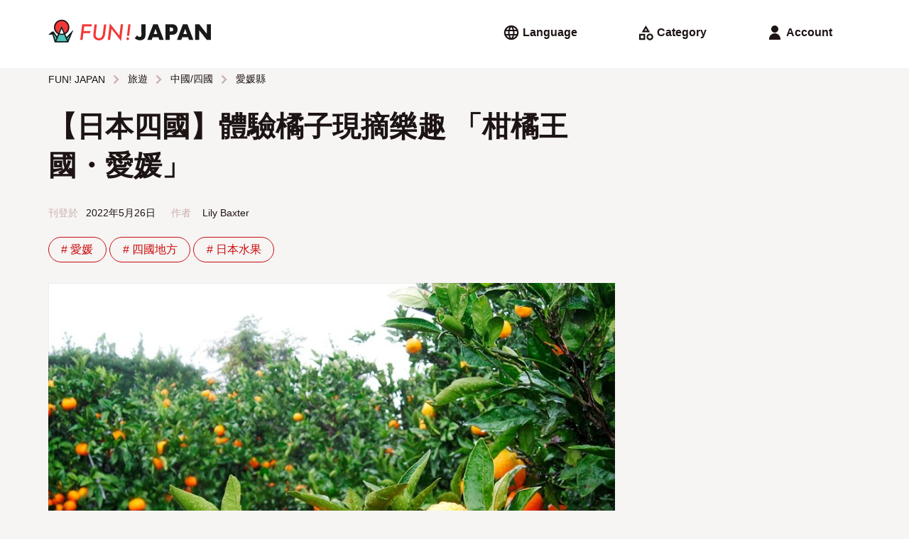

--- FILE ---
content_type: text/html; charset=UTF-8
request_url: https://www.fun-japan.jp/tw/articles/13012
body_size: 34156
content:
<!DOCTYPE html>
<html lang="zh">
    <head>
        <base href="https://www.fun-japan.jp/tw/articles/13012">
<meta charset="utf-8">
<meta name="viewport" content="width=device-width, initial-scale=1.0">
<meta name="fragment" content="!">
<meta http-equiv="X-UA-Compatible" content="IE=edge,chrome=1" />
<meta http-equiv="cache-control" content="no-cache">
<meta http-equiv="expires" content="0">
<meta http-equiv="pragma" content="no-cache">
<meta name="csrf-token" content="Ekrth6toOadXtNuOJTI0GrkYPTUMRIC06wdnSqc7">
<meta name="description" content="日本愛媛縣以美麗的自然景觀聞名，不僅有蔥鬱的山林，還坐擁海洋美景，其溫暖的氣候也讓此地孕育出香甜小巧的柑橘。愛媛縣亦是日本為人所熟知的柑橘產地。 縣內種植的柑橘種類有將近50多種，按照種類數目、豐收總量排行皆是日本全國第一位。甚至還有愛媛縣民家中的水龍頭都會流出橘子汁的都市傳說(笑)~這次FUN! JAPAN編輯部就要介紹「柑橘王國・愛媛」。">

<meta property="og:title" content="【日本四國】體驗橘子現摘樂趣 「柑橘王國・愛媛」" />
<meta property="og:type" content="article" />
<meta property="og:url" content="https://www.fun-japan.jp/tw/articles/13012" />
<meta property="og:description" content="日本愛媛縣以美麗的自然景觀聞名，不僅有蔥鬱的山林，還坐擁海洋美景，其溫暖的氣候也讓此地孕育出香甜小巧的柑橘。愛媛縣亦是日本為人所熟知的柑橘產地。 縣內種植的柑橘種類有將近50多種，按照種類數目、豐收總量排行皆是日本全國第一位。甚至還有愛媛縣民家中的水龍頭都會流出橘子汁的都市傳說(笑)~這次FUN! JAPAN編輯部就要介紹「柑橘王國・愛媛」。" />
<meta property="og:site_name" content="FUN! JAPAN Taiwan" />
<meta property="og:locale" content="zh_TW" />
<meta property="og:article:section" content="Japan" />
<meta property="og:image" content="https://content.fun-japan.jp/renewal-prod/cms/articles/content/9f92e61344e4d2206b6bbb6511886f7784d782e9_2022-03-14-11-04-55.jpg" />
<meta property="og:image:width" content="960" />
<meta property="og:image:height" content="632" />

<meta property="article:author" content="https://www.facebook.com/Taiwan.funjapan/" />
<meta property="fb:app_id" content="611810055567757" />

<meta itemprop="name" content="【日本四國】體驗橘子現摘樂趣 「柑橘王國・愛媛」">
<meta itemprop="description" content="日本愛媛縣以美麗的自然景觀聞名，不僅有蔥鬱的山林，還坐擁海洋美景，其溫暖的氣候也讓此地孕育出香甜小巧的柑橘。愛媛縣亦是日本為人所熟知的柑橘產地。 縣內種植的柑橘種類有將近50多種，按照種類數目、豐收總量排行皆是日本全國第一位。甚至還有愛媛縣民家中的水龍頭都會流出橘子汁的都市傳說(笑)~這次FUN! JAPAN編輯部就要介紹「柑橘王國・愛媛」。">
<meta itemprop="image" content="https://content.fun-japan.jp/renewal-prod/cms/articles/content/9f92e61344e4d2206b6bbb6511886f7784d782e9_2022-03-14-11-04-55.jpg">

<meta http-equiv="content-language" content="zh-TW">
<meta name="format-detection" content="telephone=no">

<meta name="agd-partner-manual-verification" />

<meta name="robots" content="max-video-preview:-1">
<meta name="robots" content="max-image-preview:large">
<link rel="manifest" href="/manifest.json?id=be7cfc264c01230516f5546c38364424">
    <link rel="canonical" href="https://www.fun-japan.jp/tw/articles/13012">
<link rel="apple-touch-icon" href="https://content.fun-japan.jp/renewal-prod/cms/articles/content/9f92e61344e4d2206b6bbb6511886f7784d782e9_2022-03-14-11-04-55.jpg">
<meta name="viewport" content="width=device-width, initial-scale=1.0, maximum-scale=1.0, user-scalable=no" />

<title>【日本四國】體驗橘子現摘樂趣 「柑橘王國・愛媛」</title>

                                        <link rel="alternate" href="https://www.fun-japan.jp/id/articles/13012" hreflang="id-ID"/>
                                                <link rel="alternate" href="https://www.fun-japan.jp/th/articles/13012" hreflang="th-TH"/>
                                                <link rel="alternate" href="https://www.fun-japan.jp/tw/articles/13012" hreflang="zh-TW"/>
                                                <link rel="alternate" href="https://www.fun-japan.jp/hk/articles/13012" hreflang="zh-HK"/>
                                                <link rel="alternate" href="https://www.fun-japan.jp/vn/articles/13012" hreflang="vi-VN"/>
                                                <link rel="alternate" href="https://www.fun-japan.jp/en/articles/13012" hreflang="en"/>
                                <link rel="shortcut icon" type="image/png" href="https://www.fun-japan.jp/assets/images/brand-icon.png" />
<!-- Resource -->
<link media="all" type="text/css" rel="stylesheet" href="https://www.fun-japan.jp/assets/css/basic.css?id=115448bd598ea9f4d145330d8b18d6c6">
<link media="all" type="text/css" rel="preload" as="style" onload="this.onload=null;this.rel=&#039;stylesheet&#039;" href="https://www.fun-japan.jp/assets/css/parts.css?id=7c4d99ebfb929721ac6e7cbc19bcf4a6">
        <link media="all" type="text/css" rel="preload" as="style" onload="this.onload=null;this.rel=&#039;stylesheet&#039;" href="https://www.fun-japan.jp/assets/css/survey-bar.css?id=daf038270c21838cbd77032f930359c4">
    
    <noscript>
        <link media="all" type="text/css" rel="stylesheet" href="https://www.fun-japan.jp/assets/css/survey-bar.css?id=daf038270c21838cbd77032f930359c4">
    </noscript>
    <link media="all" type="text/css" rel="stylesheet" href="https://www.fun-japan.jp/assets/medium-editor-insert/css/medium-editor-insert-plugin-frontend.min.css">
    <link media="all" type="text/css" rel="preload" as="style" onload="this.onload=null;this.rel=&#039;stylesheet&#039;" href="https://www.fun-japan.jp/assets/css/articles.css?id=f2d0b959971b9fe90847ba13a34eb495">
    
    <noscript>
        <link media="all" type="text/css" rel="stylesheet" href="https://www.fun-japan.jp/assets/css/articles.css">
    </noscript>
<!-- EOF Resource -->

<noscript>
    <link media="all" type="text/css" rel="stylesheet" href="https://www.fun-japan.jp/assets/css/parts.css?id=7c4d99ebfb929721ac6e7cbc19bcf4a6">
</noscript>
        <script type="text/javascript">
/*! loadCSS. [c]2017 Filament Group, Inc. MIT License */
/* This file is meant as a standalone workflow for
- testing support for link[rel=preload]
- enabling async CSS loading in browsers that do not support rel=preload
- applying rel preload css once loaded, whether supported or not.
*/
(function( w ){
    "use strict";
    // rel=preload support test
    if( !w.loadCSS ){
        w.loadCSS = function(){};
    }
    // define on the loadCSS obj
    var rp = loadCSS.relpreload = {};
    // rel=preload feature support test
    // runs once and returns a function for compat purposes
    rp.support = (function(){
        var ret;
        try {
            ret = w.document.createElement( "link" ).relList.supports( "preload" );
        } catch (e) {
            ret = false;
        }
        return function(){
            return ret;
        };
    })();

    // if preload isn't supported, get an asynchronous load by using a non-matching media attribute
    // then change that media back to its intended value on load
    rp.bindMediaToggle = function( link ){
        // remember existing media attr for ultimate state, or default to 'all'
        var finalMedia = link.media || "all";

        function enableStylesheet(){
            // unbind listeners
            if( link.addEventListener ){
                link.removeEventListener( "load", enableStylesheet );
            } else if( link.attachEvent ){
                link.detachEvent( "onload", enableStylesheet );
            }
            link.setAttribute( "onload", null );
            link.media = finalMedia;
        }

        // bind load handlers to enable media
        if( link.addEventListener ){
            link.addEventListener( "load", enableStylesheet );
        } else if( link.attachEvent ){
            link.attachEvent( "onload", enableStylesheet );
        }

        // Set rel and non-applicable media type to start an async request
        // note: timeout allows this to happen async to let rendering continue in IE
        setTimeout(function(){
            link.rel = "stylesheet";
            link.media = "only x";
        });
        // also enable media after 3 seconds,
        // which will catch very old browsers (android 2.x, old firefox) that don't support onload on link
        setTimeout( enableStylesheet, 3000 );
    };

    // loop through link elements in DOM
    rp.poly = function(){
        // double check this to prevent external calls from running
        if( rp.support() ){
            return;
        }
        var links = w.document.getElementsByTagName( "link" );
        for( var i = 0; i < links.length; i++ ){
            var link = links[ i ];
            // qualify links to those with rel=preload and as=style attrs
            if( link.rel === "preload" && link.getAttribute( "as" ) === "style" && !link.getAttribute( "data-loadcss" ) ){
                // prevent rerunning on link
                link.setAttribute( "data-loadcss", true );
                // bind listeners to toggle media back
                rp.bindMediaToggle( link );
            }
        }
    };

    // if unsupported, run the polyfill
    if( !rp.support() ){
        // run once at least
        rp.poly();

        // rerun poly on an interval until onload
        var run = w.setInterval( rp.poly, 500 );
        if( w.addEventListener ){
            w.addEventListener( "load", function(){
                rp.poly();
                w.clearInterval( run );
            } );
        } else if( w.attachEvent ){
            w.attachEvent( "onload", function(){
                rp.poly();
                w.clearInterval( run );
            } );
        }
    }


    // commonjs
    if( typeof exports !== "undefined" ){
        exports.loadCSS = loadCSS;
    }
    else {
        w.loadCSS = loadCSS;
    }
}( typeof global !== "undefined" ? global : this ) );
</script>    
    <!-- GTM DataLayer Customize -->
    <script>
        window.dataLayer = window.dataLayer || [];
        dataLayer.push({client_id:  1 })
        
    </script>
    <!-- End GTM DataLayer Customize -->
    <!-- Google Tag Manager -->
    <script>(function(w,d,s,l,i){w[l]=w[l]||[];w[l].push({'gtm.start':
    new Date().getTime(),event:'gtm.js'});var f=d.getElementsByTagName(s)[0],
    j=d.createElement(s),dl=l!='dataLayer'?'&l='+l:'';j.async=true;j.src=
    'https://www.googletagmanager.com/gtm.js?id='+i+dl;f.parentNode.insertBefore(j,f);
    })(window,document,'script','dataLayer', 'GTM-T7PJQ7Q');
    </script>
    <!-- End Google Tag Manager -->
    <!-- Google Advertisements -->
        <script async src="//pagead2.googlesyndication.com/pagead/js/adsbygoogle.js"></script>
        <!-- End Google Advertisements -->

    <!-- Yahoo Tag Manager -->
    <script id="tagjs" type="text/javascript">
        (function () {
            var tagjs = document.createElement("script");
            var s = document.getElementsByTagName("script")[0];
            tagjs.async = true;
            tagjs.src = "//s.yjtag.jp/tag.js#site=lYNVvIT";
            s.parentNode.insertBefore(tagjs, s);
        }());
    </script>
    <noscript>
        <iframe src="//b.yjtag.jp/iframe?c=lYNVvIT" width="1" height="1" frameborder="0" scrolling="no" marginheight="0" marginwidth="0"></iframe>
    </noscript>
    <!-- End Yahoo Tag Manager -->

    <!-- LINE Tag Base Code -->
    <script>
    (function(g,d,o){g._ltq=g._ltq||[];g._lt=g._lt||function(){g._ltq.push(arguments)};
    var h=location.protocol==='https:'?'https://d.line-scdn.net':'http://d.line-cdn.net';
    var s=d.createElement('script');s.async=1;s.src=o||h+'/n/line_tag/public/release/v1/lt.js';
    var t=d.getElementsByTagName('script')[0];t.parentNode.insertBefore(s,t);})(window, document);
    _lt('init', {
        customerType: 'lap', 
        sharedCookieDomain: 'fun-japan.jp',
        tagId: 'e2c55ad9-d619-41cf-9e5f-95f9f11927ac'
    });
    _lt('send', 'pv', ['e2c55ad9-d619-41cf-9e5f-95f9f11927ac']);
    </script>
    <noscript>
    <img height="1" width="1" style="display:none"
        src="https://tr.line.me/tag.gif?c_t=lap&t_id=e2c55ad9-d619-41cf-9e5f-95f9f11927ac&e=pv&noscript=1" />
    </noscript>
    <!-- End LINE Tag Base Code -->
     
    <!-- Valuecommerce -->
    <script type="text/javascript" language="javascript">
        var vc_pid = "884872906";
    </script>
    <script type="text/javascript" src="//aml.valuecommerce.com/vcdal.js" async></script>
    <!-- End Valuecommerce -->
    </head>
    <body>
        <header>
    <a class="h4" href="https://www.fun-japan.jp/tw"><svg width="452" height="62" viewBox="0 0 452 62" class="logo_wide_color" fill="none" xmlns="http://www.w3.org/2000/svg">
<path d="M50.6482 47.9806L37.1588 15.8862L24.4564 46.5703L14.4983 32.2558H11.1386L1.18045 40.1937H11.9054L18.0497 61.6504H55.3902L68.8997 28.3271L50.6482 47.9806Z" fill="#4DC3BD"/>
<path d="M37.1588 41.4727C25.5158 41.4727 16.0319 32.0136 16.0319 20.3787C16.0319 8.74373 25.5158 -0.715332 37.1588 -0.715332C48.8019 -0.715332 58.2858 8.74373 58.2858 20.3686C58.2858 31.9935 48.812 41.4626 37.1588 41.4626" fill="#F33737"/>
<path d="M27.1906 38.9647C30.1569 40.5564 33.557 41.473 37.1588 41.473C40.7607 41.473 44.1608 40.5664 47.1271 38.9647L37.1588 15.6948L27.1906 38.9647Z" fill="white"/>
<path d="M50.7794 47.3659L47.228 39.0753C53.9272 35.4791 58.4977 28.4175 58.4977 20.3083C58.4977 8.55248 48.923 -1.00732 37.1588 -1.00732C25.3947 -1.00732 15.82 8.55248 15.82 20.2982C15.82 28.4075 20.3904 35.469 27.0897 39.0653L24.3253 45.5224L14.8817 31.8828H10.8763L0 40.5159H11.6531L17.858 61.9927H55.5718L69.838 26.9065L50.7895 47.3659H50.7794ZM59.4158 43.2256L54.351 55.6866L52.2928 50.8815L59.4158 43.2256ZM19.3311 20.2982C19.3311 10.4765 27.3319 2.4882 37.1689 2.4882C47.006 2.4882 55.0068 10.4765 55.0068 20.2982C55.0068 26.9669 51.304 32.7894 45.8558 35.8317L37.1689 15.5637L28.4821 35.8317C23.0338 32.7794 19.3311 26.9669 19.3311 20.2982ZM42.6373 37.2319C40.9121 37.7859 39.0758 38.0982 37.1689 38.0982C35.2621 38.0982 33.4258 37.7859 31.7005 37.2319L37.1689 24.4485L42.6373 37.2319ZM37.1588 41.5937C39.5601 41.5937 41.8604 41.1807 44.0095 40.4454L51.7379 58.4871H22.5899L30.3183 40.4454C32.4673 41.1807 34.7677 41.5937 37.1689 41.5937H37.1588ZM10.0388 37.0203L10.5231 36.6375L10.6341 37.0203H10.0388ZM14.3671 37.3024L22.6908 49.3302L19.7952 56.0996L14.3671 37.3024Z" fill="#191919"/>
<path d="M121.031 11.6553L120.295 17.6793H99.9041L98.2696 30.6842H116.905L116.218 36.2952H97.5634L95.2529 55.3342H88.7655L94.1734 11.6553H121.031Z" fill="#F33737"/>
<path d="M161.207 12.0579L158.039 37.8664C157.322 43.5478 155.99 47.7082 154.023 50.3475C150.875 54.4474 146.496 56.5024 140.897 56.5024C136.407 56.5024 132.664 55.1425 129.667 52.4327C126.691 49.6826 125.198 46.2778 125.198 42.2081C125.198 41.3417 125.228 40.425 125.299 39.4681C125.359 38.5111 125.46 37.4936 125.591 36.4158L128.588 12.0479H135.035L131.958 37.2317C131.867 37.9872 131.796 38.6823 131.746 39.327C131.695 39.9717 131.675 40.556 131.675 41.1C131.675 44.0012 132.482 46.2879 134.107 47.9601C135.751 49.6323 137.971 50.4785 140.786 50.4785C144.065 50.4785 146.557 49.4207 148.252 47.3154C149.947 45.1898 151.097 41.7346 151.702 36.9497L154.76 12.0479H161.207V12.0579Z" fill="#F33737"/>
<path d="M207.93 11.6552L202.209 58.336L175.654 24.499L171.861 55.3341H165.374L171.064 9.27783L197.619 43.0545L201.473 11.6552H207.93Z" fill="#F33737"/>
<path d="M224.567 52.2215C224.567 53.2792 224.204 54.1657 223.488 54.8809C222.771 55.5961 221.884 55.9588 220.824 55.9588C219.765 55.9588 218.837 55.576 218.08 54.8305C217.343 54.075 216.97 53.1281 216.97 51.9999C216.97 50.9623 217.333 50.0859 218.05 49.3707C218.827 48.6554 219.735 48.2928 220.774 48.2928C221.298 48.2928 221.803 48.3935 222.257 48.595C222.721 48.7965 223.125 49.0685 223.457 49.421C223.801 49.7736 224.063 50.1866 224.265 50.6702C224.466 51.1537 224.567 51.6775 224.567 52.2416M228.734 11.6553L224.769 43.8806H218.594L222.529 11.6553H228.734Z" fill="#F33737"/>
<path d="M306.18 47.7687H289.926L287.313 55.354H275.185L291.843 11.665H304.263L320.92 55.354H308.793L306.18 47.7687ZM303.163 39.1356L298.058 24.5894L292.953 39.1356H303.163Z" fill="#191919"/>
<path d="M337.285 55.354H325.914V11.665H344.024C348.938 11.665 352.701 12.9444 355.314 15.493C357.927 18.0416 359.229 21.6379 359.229 26.2717C359.229 30.9055 357.917 34.5018 355.314 37.0504C352.701 39.599 348.938 40.8783 344.024 40.8783H337.295V55.3641L337.285 55.354ZM337.285 31.7215H341.058C345.235 31.7215 347.324 29.9082 347.324 26.2717C347.324 22.6351 345.235 20.8219 341.058 20.8219H337.285V31.7215Z" fill="#191919"/>
<path d="M388.569 47.7687H372.315L369.702 55.354H357.574L374.232 11.665H386.652L403.309 55.354H391.182L388.569 47.7687ZM385.552 39.1356L380.447 24.5894L375.342 39.1356H385.552Z" fill="#191919"/>
<path d="M408.303 55.354V11.665H419.674L440.68 38.3801V11.665H452V55.354H440.68L419.674 28.649V55.354H408.303Z" fill="#191919"/>
<path d="M254.593 56.1901C251.647 56.1901 248.963 55.6764 246.542 54.659C244.12 53.6315 242.092 52.1506 240.468 50.2165L246.744 42.7319C247.823 44.122 248.953 45.1797 250.113 45.895C251.274 46.6102 252.494 46.9628 253.776 46.9628C257.146 46.9628 258.831 45.0085 258.831 41.1L258.76 11.665H270.272V40.4653C270.272 45.7237 268.94 49.6625 266.266 52.2715C263.593 54.8806 259.698 56.1901 254.583 56.1901" fill="#191919"/>
</svg>
</a>
    <div>
        <div class="menu language">
            <input id="langSwitch" type="checkbox" class="switch" />
            <label for="langSwitch"><svg width="24" height="24" viewBox="0 0 24 24" class="language" fill="none" xmlns="http://www.w3.org/2000/svg">
<path d="M12 22.2034C10.6054 22.2034 9.28786 21.9349 8.04727 21.398C6.80669 20.861 5.72326 20.1294 4.797 19.2031C3.87073 18.2769 3.13912 17.1935 2.60217 15.9529C2.06521 14.7123 1.79672 13.3947 1.79672 12.0001C1.79672 10.5929 2.06521 9.27216 2.60217 8.03792C3.13912 6.80367 3.87073 5.72342 4.797 4.79715C5.72326 3.87088 6.80669 3.13927 8.04727 2.60232C9.28786 2.06536 10.6054 1.79688 12 1.79688C13.4072 1.79688 14.728 2.06536 15.9622 2.60232C17.1965 3.13927 18.2767 3.87088 19.203 4.79715C20.1293 5.72342 20.8609 6.80367 21.3978 8.03792C21.9348 9.27216 22.2033 10.5929 22.2033 12.0001C22.2033 13.3947 21.9348 14.7123 21.3978 15.9529C20.8609 17.1935 20.1293 18.2769 19.203 19.2031C18.2767 20.1294 17.1965 20.861 15.9622 21.398C14.728 21.9349 13.4072 22.2034 12 22.2034ZM11.988 19.8844C12.4054 19.2924 12.7725 18.6723 13.0891 18.0243C13.4058 17.3763 13.6641 16.6896 13.8641 15.9643H10.1299C10.3299 16.6896 10.5852 17.3763 10.8959 18.0243C11.2066 18.6723 11.5706 19.2924 11.988 19.8844ZM9.41792 19.4844C9.10996 18.9424 8.84746 18.3755 8.63042 17.7839C8.41341 17.1922 8.2299 16.5857 8.0799 15.9643H5.16575C5.63713 16.7896 6.23233 17.5087 6.95135 18.1214C7.67038 18.734 8.49257 19.1884 9.41792 19.4844ZM14.5641 19.4844C15.4895 19.1884 16.3137 18.734 17.0367 18.1214C17.7597 17.5087 18.3569 16.7896 18.8282 15.9643H15.9141C15.7641 16.5857 15.5786 17.1922 15.3576 17.7839C15.1366 18.3755 14.8721 18.9424 14.5641 19.4844ZM4.32175 13.9822H7.6799C7.6299 13.6489 7.5924 13.3217 7.5674 13.0007C7.5424 12.6797 7.5299 12.3462 7.5299 12.0001C7.5299 11.6501 7.5424 11.3156 7.5674 10.9966C7.5924 10.6776 7.6299 10.3514 7.6799 10.0181H4.32175C4.23841 10.3474 4.17591 10.6726 4.13425 10.9936C4.09258 11.3146 4.07175 11.6501 4.07175 12.0001C4.07175 12.3462 4.09258 12.6807 4.13425 13.0037C4.17591 13.3267 4.23841 13.6529 4.32175 13.9822ZM9.6799 13.9822H14.3141C14.3641 13.6489 14.3996 13.3217 14.4206 13.0007C14.4417 12.6797 14.4522 12.3462 14.4522 12.0001C14.4522 11.6501 14.4417 11.3156 14.4206 10.9966C14.3996 10.6776 14.3641 10.3514 14.3141 10.0181H9.6799C9.6299 10.3514 9.5924 10.6776 9.5674 10.9966C9.5424 11.3156 9.5299 11.6501 9.5299 12.0001C9.5299 12.3462 9.5424 12.6797 9.5674 13.0007C9.5924 13.3217 9.6299 13.6489 9.6799 13.9822ZM16.3141 13.9822H19.6663C19.7496 13.6529 19.8121 13.3267 19.8538 13.0037C19.8955 12.6807 19.9163 12.3462 19.9163 12.0001C19.9163 11.6501 19.8955 11.3146 19.8538 10.9936C19.8121 10.6726 19.7496 10.3474 19.6663 10.0181H16.3141C16.3601 10.3514 16.3946 10.6776 16.4176 10.9966C16.4407 11.3156 16.4522 11.6501 16.4522 12.0001C16.4522 12.3462 16.4407 12.6797 16.4176 13.0007C16.3946 13.3217 16.3601 13.6489 16.3141 13.9822ZM15.9141 8.03005H18.8282C18.3569 7.20468 17.7597 6.48666 17.0367 5.87598C16.3137 5.26528 15.4895 4.81192 14.5641 4.5159C14.8721 5.05793 15.1366 5.62379 15.3576 6.21348C15.5786 6.80314 15.7641 7.40867 15.9141 8.03005ZM10.1299 8.03005H13.8641C13.6681 7.30468 13.4118 6.61899 13.0951 5.97298C12.7784 5.32696 12.4094 4.70793 11.988 4.1159C11.5706 4.70793 11.2066 5.32696 10.8959 5.97298C10.5852 6.61899 10.3299 7.30468 10.1299 8.03005ZM5.16575 8.03005H8.0799C8.2299 7.40867 8.41341 6.80314 8.63042 6.21348C8.84746 5.62379 9.10996 5.05793 9.41792 4.5159C8.49257 4.81192 7.67038 5.26528 6.95135 5.87598C6.23233 6.48666 5.63713 7.20468 5.16575 8.03005Z" fill="currentColor"/>
</svg>
<span> Language</span></label>
            <div>
                <ul>
                    <li><label for="langSwitch"><svg width="24" height="24" viewBox="0 0 24 24" class="close" fill="none" xmlns="http://www.w3.org/2000/svg">
<path d="M6.5913 19.3826L5 17.7913L10.6 12.1913L5 6.5913L6.5913 5L12.1913 10.6L17.7913 5L19.3826 6.5913L13.7826 12.1913L19.3826 17.7913L17.7913 19.3826L12.1913 13.7826L6.5913 19.3826Z" fill="currentColor"/>
</svg>
</label></li>
                                                    <li>
                        <a href="https://www.fun-japan.jp/en/articles/13012"
                        class="">
                            English
                            <svg width="24" height="24" viewBox="0 0 24 24" class="check" fill="none" xmlns="http://www.w3.org/2000/svg">
<path d="M9.54999 18.1914L3.65869 12.3001L5.28097 10.6778L9.54999 14.9468L18.719 5.77783L20.3413 7.40011L9.54999 18.1914Z" fill="currentColor"/>
</svg>
                        </a>
                    </li>
                                    <li>
                        <a href="https://www.fun-japan.jp/id/articles/13012"
                        class="">
                            Bahasa Indonesia
                            <svg width="24" height="24" viewBox="0 0 24 24" class="check" fill="none" xmlns="http://www.w3.org/2000/svg">
<path d="M9.54999 18.1914L3.65869 12.3001L5.28097 10.6778L9.54999 14.9468L18.719 5.77783L20.3413 7.40011L9.54999 18.1914Z" fill="currentColor"/>
</svg>
                        </a>
                    </li>
                                    <li>
                        <a href="https://www.fun-japan.jp/th/articles/13012"
                        class="">
                            ภาษาไทย
                            <svg width="24" height="24" viewBox="0 0 24 24" class="check" fill="none" xmlns="http://www.w3.org/2000/svg">
<path d="M9.54999 18.1914L3.65869 12.3001L5.28097 10.6778L9.54999 14.9468L18.719 5.77783L20.3413 7.40011L9.54999 18.1914Z" fill="currentColor"/>
</svg>
                        </a>
                    </li>
                                    <li>
                        <a href="javascript: void(0);"
                        class="active">
                            繁體中文（臺灣）
                            <svg width="24" height="24" viewBox="0 0 24 24" class="check" fill="none" xmlns="http://www.w3.org/2000/svg">
<path d="M9.54999 18.1914L3.65869 12.3001L5.28097 10.6778L9.54999 14.9468L18.719 5.77783L20.3413 7.40011L9.54999 18.1914Z" fill="currentColor"/>
</svg>
                        </a>
                    </li>
                                    <li>
                        <a href="https://www.fun-japan.jp/hk/articles/13012"
                        class="">
                            繁體中文（香港）
                            <svg width="24" height="24" viewBox="0 0 24 24" class="check" fill="none" xmlns="http://www.w3.org/2000/svg">
<path d="M9.54999 18.1914L3.65869 12.3001L5.28097 10.6778L9.54999 14.9468L18.719 5.77783L20.3413 7.40011L9.54999 18.1914Z" fill="currentColor"/>
</svg>
                        </a>
                    </li>
                                    <li>
                        <a href="https://www.fun-japan.jp/vn/articles/13012"
                        class="">
                            Tiếng Việt
                            <svg width="24" height="24" viewBox="0 0 24 24" class="check" fill="none" xmlns="http://www.w3.org/2000/svg">
<path d="M9.54999 18.1914L3.65869 12.3001L5.28097 10.6778L9.54999 14.9468L18.719 5.77783L20.3413 7.40011L9.54999 18.1914Z" fill="currentColor"/>
</svg>
                        </a>
                    </li>
                                    <li>
                        <a href="javascript: void(0);"
                        class="disabled">
                            日本語
                            <svg width="24" height="24" viewBox="0 0 24 24" class="check" fill="none" xmlns="http://www.w3.org/2000/svg">
<path d="M9.54999 18.1914L3.65869 12.3001L5.28097 10.6778L9.54999 14.9468L18.719 5.77783L20.3413 7.40011L9.54999 18.1914Z" fill="currentColor"/>
</svg>
                        </a>
                    </li>
                                    <li>
                        <a href="javascript: void(0);"
                        class="disabled">
                            한국어
                            <svg width="24" height="24" viewBox="0 0 24 24" class="check" fill="none" xmlns="http://www.w3.org/2000/svg">
<path d="M9.54999 18.1914L3.65869 12.3001L5.28097 10.6778L9.54999 14.9468L18.719 5.77783L20.3413 7.40011L9.54999 18.1914Z" fill="currentColor"/>
</svg>
                        </a>
                    </li>
                                </ul>
            </div>
        </div>
        <div class="menu category">
            <input id="catSwitch" type="checkbox" class="switch" />
            <label for="catSwitch"><svg width="24" height="24" viewBox="0 0 24 24" class="category" fill="none" xmlns="http://www.w3.org/2000/svg">
<path d="M6.60163 11.5859L12.4603 2L18.319 11.5859H6.60163ZM18.1267 22.7294C16.8216 22.7294 15.7116 22.2726 14.7967 21.359C13.8819 20.4454 13.4244 19.3361 13.4244 18.031C13.4244 16.7259 13.8816 15.616 14.796 14.7011C15.7104 13.7862 16.8208 13.3288 18.127 13.3288C19.4333 13.3288 20.5429 13.786 21.4557 14.7004C22.3686 15.6148 22.825 16.7251 22.825 18.0314C22.825 19.3376 22.3682 20.4472 21.4547 21.3601C20.5411 22.2729 19.4318 22.7294 18.1267 22.7294ZM3 22.2294V13.8288H11.4065V22.2294L3 22.2294ZM18.1277 20.4543C18.8038 20.4543 19.3765 20.2197 19.8459 19.7503C20.3153 19.2809 20.55 18.7082 20.55 18.0321C20.55 17.356 20.3153 16.7823 19.8459 16.3109C19.3765 15.8395 18.8038 15.6038 18.1277 15.6038C17.4516 15.6038 16.8779 15.8395 16.4065 16.3109C15.9351 16.7823 15.6995 17.356 15.6995 18.0321C15.6995 18.7082 15.9351 19.2809 16.4065 19.7503C16.8779 20.2197 17.4516 20.4543 18.1277 20.4543ZM5.275 19.9543H9.13152V16.1038H5.275V19.9543ZM10.6478 9.31088H14.2728L12.4603 6.37013L10.6478 9.31088Z" fill="currentColor"/>
</svg>
<span> Category</span></label>
            <div>
                <ul>
                    <li><label for="catSwitch"><svg width="24" height="24" viewBox="0 0 24 24" class="close" fill="none" xmlns="http://www.w3.org/2000/svg">
<path d="M6.5913 19.3826L5 17.7913L10.6 12.1913L5 6.5913L6.5913 5L12.1913 10.6L17.7913 5L19.3826 6.5913L13.7826 12.1913L19.3826 17.7913L17.7913 19.3826L12.1913 13.7826L6.5913 19.3826Z" fill="currentColor"/>
</svg>
</label></li>
                                                    <input id="cat_travel" type="checkbox" class="switch cSwitch" />
                    <li class="dropdown ">
                                            <label for="cat_travel"
                        onclick="$('.cSwitch').not('#cat_travel').prop('checked', false);">
                            <span>旅遊</span>
                            <svg width="24" height="24" viewBox="0 0 24 24" class="arrow_down" fill="none" xmlns="http://www.w3.org/2000/svg">
<path d="M12 16.5912L5.80872 10.3999L7.40002 8.80859L12 13.4086L16.6 8.80859L18.1913 10.3999L12 16.5912Z" fill="currentColor"/>
</svg>
                            <svg width="24" height="24" viewBox="0 0 24 24" class="arrow_up" fill="none" xmlns="http://www.w3.org/2000/svg">
<path d="M12 10.9912L7.40002 15.5912L5.80872 13.9999L12 7.80859L18.1913 13.9999L16.6 15.5912L12 10.9912Z" fill="currentColor"/>
</svg>
                        </label>
                        <ul>
                            <li class="hot-tags">
                                <a href="https://www.fun-japan.jp/tw/category/travel"
                                >
                                    所有文章
                                </a>
                            </li>
                                                    <li class="hot-tags">
                                <a href="https://www.fun-japan.jp/tw/category/m-hokkaido"
                                >
                                    北海道
                                </a>
                            </li>
                                                    <li class="hot-tags">
                                <a href="https://www.fun-japan.jp/tw/category/Hokkaido-tohoku"
                                >
                                    東北
                                </a>
                            </li>
                                                    <li class="hot-tags">
                                <a href="https://www.fun-japan.jp/tw/category/kanto"
                                >
                                    關東
                                </a>
                            </li>
                                                    <li class="hot-tags">
                                <a href="https://www.fun-japan.jp/tw/category/kansai"
                                >
                                    關西
                                </a>
                            </li>
                                                    <li class="hot-tags">
                                <a href="https://www.fun-japan.jp/tw/category/central-hokuriku"
                                >
                                    中部/北陸
                                </a>
                            </li>
                                                    <li class="hot-tags">
                                <a href="https://www.fun-japan.jp/tw/category/chugoku-shikoku"
                                >
                                    中國/四國
                                </a>
                            </li>
                                                    <li class="hot-tags">
                                <a href="https://www.fun-japan.jp/tw/category/kyushu-okinawa"
                                >
                                    九州/沖繩
                                </a>
                            </li>
                                                    <li class="hot-tags">
                                <a href="https://www.fun-japan.jp/tw/category/travel-tips"
                                >
                                    旅遊小知識
                                </a>
                            </li>
                                                    <li class="hot-tags">
                                <a href="https://www.fun-japan.jp/tw/category/transportation"
                                >
                                    交通
                                </a>
                            </li>
                                                </ul>
                                                                </li>
                                    <input id="cat_entertainment" type="checkbox" class="switch cSwitch" />
                    <li class="dropdown  r-side ">
                                            <label for="cat_entertainment"
                        onclick="$('.cSwitch').not('#cat_entertainment').prop('checked', false);">
                            <span>娛樂</span>
                            <svg width="24" height="24" viewBox="0 0 24 24" class="arrow_down" fill="none" xmlns="http://www.w3.org/2000/svg">
<path d="M12 16.5912L5.80872 10.3999L7.40002 8.80859L12 13.4086L16.6 8.80859L18.1913 10.3999L12 16.5912Z" fill="currentColor"/>
</svg>
                            <svg width="24" height="24" viewBox="0 0 24 24" class="arrow_up" fill="none" xmlns="http://www.w3.org/2000/svg">
<path d="M12 10.9912L7.40002 15.5912L5.80872 13.9999L12 7.80859L18.1913 13.9999L16.6 15.5912L12 10.9912Z" fill="currentColor"/>
</svg>
                        </label>
                        <ul>
                            <li class="hot-tags">
                                <a href="https://www.fun-japan.jp/tw/category/entertainment"
                                >
                                    所有文章
                                </a>
                            </li>
                                                    <li class="hot-tags">
                                <a href="https://www.fun-japan.jp/tw/category/anime"
                                >
                                    動漫
                                </a>
                            </li>
                                                    <li class="hot-tags">
                                <a href="https://www.fun-japan.jp/tw/category/game-toy"
                                >
                                    遊戲・玩具
                                </a>
                            </li>
                                                    <li class="hot-tags">
                                <a href="https://www.fun-japan.jp/tw/category/showbiz-recreation"
                                >
                                    影視娛樂
                                </a>
                            </li>
                                                </ul>
                                                                </li>
                                    <input id="cat_food" type="checkbox" class="switch cSwitch" />
                    <li class="dropdown ">
                                            <label for="cat_food"
                        onclick="$('.cSwitch').not('#cat_food').prop('checked', false);">
                            <span>餐飲美食</span>
                            <svg width="24" height="24" viewBox="0 0 24 24" class="arrow_down" fill="none" xmlns="http://www.w3.org/2000/svg">
<path d="M12 16.5912L5.80872 10.3999L7.40002 8.80859L12 13.4086L16.6 8.80859L18.1913 10.3999L12 16.5912Z" fill="currentColor"/>
</svg>
                            <svg width="24" height="24" viewBox="0 0 24 24" class="arrow_up" fill="none" xmlns="http://www.w3.org/2000/svg">
<path d="M12 10.9912L7.40002 15.5912L5.80872 13.9999L12 7.80859L18.1913 13.9999L16.6 15.5912L12 10.9912Z" fill="currentColor"/>
</svg>
                        </label>
                        <ul>
                            <li class="hot-tags">
                                <a href="https://www.fun-japan.jp/tw/category/food"
                                >
                                    所有文章
                                </a>
                            </li>
                                                    <li class="hot-tags">
                                <a href="https://www.fun-japan.jp/tw/category/japanese-restaurant"
                                >
                                    餐廳
                                </a>
                            </li>
                                                    <li class="hot-tags">
                                <a href="https://www.fun-japan.jp/tw/category/japanese-recipe"
                                >
                                    食譜
                                </a>
                            </li>
                                                    <li class="hot-tags">
                                <a href="https://www.fun-japan.jp/tw/category/japanese-food"
                                >
                                    美食
                                </a>
                            </li>
                                                    <li class="hot-tags">
                                <a href="https://www.fun-japan.jp/tw/category/hot-products"
                                >
                                    話題商品
                                </a>
                            </li>
                                                </ul>
                                                                </li>
                                    <input id="cat_culture" type="checkbox" class="switch cSwitch" />
                    <li class="dropdown  r-side ">
                                            <label for="cat_culture"
                        onclick="$('.cSwitch').not('#cat_culture').prop('checked', false);">
                            <span>藝術文化</span>
                            <svg width="24" height="24" viewBox="0 0 24 24" class="arrow_down" fill="none" xmlns="http://www.w3.org/2000/svg">
<path d="M12 16.5912L5.80872 10.3999L7.40002 8.80859L12 13.4086L16.6 8.80859L18.1913 10.3999L12 16.5912Z" fill="currentColor"/>
</svg>
                            <svg width="24" height="24" viewBox="0 0 24 24" class="arrow_up" fill="none" xmlns="http://www.w3.org/2000/svg">
<path d="M12 10.9912L7.40002 15.5912L5.80872 13.9999L12 7.80859L18.1913 13.9999L16.6 15.5912L12 10.9912Z" fill="currentColor"/>
</svg>
                        </label>
                        <ul>
                            <li class="hot-tags">
                                <a href="https://www.fun-japan.jp/tw/category/culture"
                                >
                                    所有文章
                                </a>
                            </li>
                                                    <li class="hot-tags">
                                <a href="https://www.fun-japan.jp/tw/category/japanese-culture"
                                >
                                    日本文化
                                </a>
                            </li>
                                                    <li class="hot-tags">
                                <a href="https://www.fun-japan.jp/tw/category/sports"
                                >
                                    體育・運動
                                </a>
                            </li>
                                                    <li class="hot-tags">
                                <a href="https://www.fun-japan.jp/tw/category/horror-mistery"
                                >
                                    恐怖・神秘
                                </a>
                            </li>
                                                </ul>
                                                                </li>
                                    <input id="cat_lifestyle" type="checkbox" class="switch cSwitch" />
                    <li class="dropdown ">
                                            <label for="cat_lifestyle"
                        onclick="$('.cSwitch').not('#cat_lifestyle').prop('checked', false);">
                            <span>生活品味</span>
                            <svg width="24" height="24" viewBox="0 0 24 24" class="arrow_down" fill="none" xmlns="http://www.w3.org/2000/svg">
<path d="M12 16.5912L5.80872 10.3999L7.40002 8.80859L12 13.4086L16.6 8.80859L18.1913 10.3999L12 16.5912Z" fill="currentColor"/>
</svg>
                            <svg width="24" height="24" viewBox="0 0 24 24" class="arrow_up" fill="none" xmlns="http://www.w3.org/2000/svg">
<path d="M12 10.9912L7.40002 15.5912L5.80872 13.9999L12 7.80859L18.1913 13.9999L16.6 15.5912L12 10.9912Z" fill="currentColor"/>
</svg>
                        </label>
                        <ul>
                            <li class="hot-tags">
                                <a href="https://www.fun-japan.jp/tw/category/lifestyle"
                                >
                                    所有文章
                                </a>
                            </li>
                                                    <li class="hot-tags">
                                <a href="https://www.fun-japan.jp/tw/category/beauty"
                                >
                                    美容・保養
                                </a>
                            </li>
                                                    <li class="hot-tags">
                                <a href="https://www.fun-japan.jp/tw/category/fashion"
                                >
                                    時尚流行
                                </a>
                            </li>
                                                    <li class="hot-tags">
                                <a href="https://www.fun-japan.jp/tw/category/health"
                                >
                                    健康
                                </a>
                            </li>
                                                    <li class="hot-tags">
                                <a href="https://www.fun-japan.jp/tw/category/daily-necessities"
                                >
                                    日用品・雜貨
                                </a>
                            </li>
                                                </ul>
                                                                </li>
                                    <input id="cat_technology" type="checkbox" class="switch cSwitch" />
                    <li class="dropdown  r-side ">
                                            <label for="cat_technology"
                        onclick="$('.cSwitch').not('#cat_technology').prop('checked', false);">
                            <span>科技</span>
                            <svg width="24" height="24" viewBox="0 0 24 24" class="arrow_down" fill="none" xmlns="http://www.w3.org/2000/svg">
<path d="M12 16.5912L5.80872 10.3999L7.40002 8.80859L12 13.4086L16.6 8.80859L18.1913 10.3999L12 16.5912Z" fill="currentColor"/>
</svg>
                            <svg width="24" height="24" viewBox="0 0 24 24" class="arrow_up" fill="none" xmlns="http://www.w3.org/2000/svg">
<path d="M12 10.9912L7.40002 15.5912L5.80872 13.9999L12 7.80859L18.1913 13.9999L16.6 15.5912L12 10.9912Z" fill="currentColor"/>
</svg>
                        </label>
                        <ul>
                            <li class="hot-tags">
                                <a href="https://www.fun-japan.jp/tw/category/technology"
                                >
                                    所有文章
                                </a>
                            </li>
                                                    <li class="hot-tags">
                                <a href="https://www.fun-japan.jp/tw/category/car"
                                >
                                    汽車相關
                                </a>
                            </li>
                                                    <li class="hot-tags">
                                <a href="https://www.fun-japan.jp/tw/category/motorcycle"
                                >
                                    機車相關
                                </a>
                            </li>
                                                    <li class="hot-tags">
                                <a href="https://www.fun-japan.jp/tw/category/electrical-product"
                                >
                                    電子產品・家電用品
                                </a>
                            </li>
                                                </ul>
                                                                </li>
                                    <input id="cat_special_fortune" type="checkbox" class="switch cSwitch" />
                    <li class="dropdown ">
                                            <label for="cat_special_fortune"
                        onclick="$('.cSwitch').not('#cat_special_fortune').prop('checked', false);">
                            <span>占卜</span>
                            <svg width="24" height="24" viewBox="0 0 24 24" class="arrow_down" fill="none" xmlns="http://www.w3.org/2000/svg">
<path d="M12 16.5912L5.80872 10.3999L7.40002 8.80859L12 13.4086L16.6 8.80859L18.1913 10.3999L12 16.5912Z" fill="currentColor"/>
</svg>
                            <svg width="24" height="24" viewBox="0 0 24 24" class="arrow_up" fill="none" xmlns="http://www.w3.org/2000/svg">
<path d="M12 10.9912L7.40002 15.5912L5.80872 13.9999L12 7.80859L18.1913 13.9999L16.6 15.5912L12 10.9912Z" fill="currentColor"/>
</svg>
                        </label>
                        <ul>
                            <li class="hot-tags">
                                <a href="https://www.fun-japan.jp/tw/category/special_fortune"
                                >
                                    所有文章
                                </a>
                            </li>
                                                    <li class="hot-tags">
                                <a href="https://www.fun-japan.jp/tw/category/special_fortune/tarot"
                                >
                                    塔羅占卜
                                </a>
                            </li>
                                                    <li class="hot-tags">
                                <a href="https://www.fun-japan.jp/tw/category/special_fortune/horoscope"
                                >
                                    星座運勢
                                </a>
                            </li>
                                                    <li class="hot-tags">
                                <a href="https://www.fun-japan.jp/tw/category/special_fortune/aura"
                                >
                                    氣場占卜
                                </a>
                            </li>
                                                    <li class="hot-tags">
                                <a href="https://www.fun-japan.jp/tw/category/special_fortune/maiden"
                                >
                                    來自巫女的告知
                                </a>
                            </li>
                                                    <li class="hot-tags">
                                <a href="https://www.fun-japan.jp/tw/category/personality-test"
                                >
                                    心理測驗
                                </a>
                            </li>
                                                </ul>
                                                                </li>
                                    <input id="cat_japanese-learning" type="checkbox" class="switch cSwitch" />
                    <li class="dropdown  r-side ">
                                            <label for="cat_japanese-learning"
                        onclick="$('.cSwitch').not('#cat_japanese-learning').prop('checked', false);">
                            <span>日語學習</span>
                            <svg width="24" height="24" viewBox="0 0 24 24" class="arrow_down" fill="none" xmlns="http://www.w3.org/2000/svg">
<path d="M12 16.5912L5.80872 10.3999L7.40002 8.80859L12 13.4086L16.6 8.80859L18.1913 10.3999L12 16.5912Z" fill="currentColor"/>
</svg>
                            <svg width="24" height="24" viewBox="0 0 24 24" class="arrow_up" fill="none" xmlns="http://www.w3.org/2000/svg">
<path d="M12 10.9912L7.40002 15.5912L5.80872 13.9999L12 7.80859L18.1913 13.9999L16.6 15.5912L12 10.9912Z" fill="currentColor"/>
</svg>
                        </label>
                        <ul>
                            <li class="hot-tags">
                                <a href="https://www.fun-japan.jp/tw/category/japanese-learning"
                                >
                                    所有文章
                                </a>
                            </li>
                                                    <li class="hot-tags">
                                <a href="https://www.fun-japan.jp/tw/category/education"
                                >
                                    留學・職場
                                </a>
                            </li>
                                                    <li class="hot-tags">
                                <a href="https://www.fun-japan.jp/tw/category/fun-nihongo"
                                >
                                    FUN!日語
                                </a>
                            </li>
                                                    <li class="hot-tags">
                                <a href="https://www.fun-japan.jp/tw/category/special_japanese"
                                >
                                    有聲日語
                                </a>
                            </li>
                                                </ul>
                                                                </li>
                                    <input id="cat_special_tag/FUN!%20JAPAN%20Campaign" type="checkbox" class="switch cSwitch" />
                    <li class="dropdown  link ">
                                            <a href="https://www.fun-japan.jp/tw/category/special_tag/FUN!%20JAPAN%20Campaign"
                        >
                            最新活動
                                                </a>
                                                                </li>
                                    <input id="cat_point-menu" type="checkbox" class="switch cSwitch" />
                    <li class="dropdown ">
                                            <label for="cat_point-menu"
                        onclick="$('.cSwitch').not('#cat_point-menu').prop('checked', false);">
                            <span>FJ點數相關</span>
                            <svg width="24" height="24" viewBox="0 0 24 24" class="arrow_down" fill="none" xmlns="http://www.w3.org/2000/svg">
<path d="M12 16.5912L5.80872 10.3999L7.40002 8.80859L12 13.4086L16.6 8.80859L18.1913 10.3999L12 16.5912Z" fill="currentColor"/>
</svg>
                            <svg width="24" height="24" viewBox="0 0 24 24" class="arrow_up" fill="none" xmlns="http://www.w3.org/2000/svg">
<path d="M12 10.9912L7.40002 15.5912L5.80872 13.9999L12 7.80859L18.1913 13.9999L16.6 15.5912L12 10.9912Z" fill="currentColor"/>
</svg>
                        </label>
                        <ul>
                            <li class="hot-tags">
                                <a href="https://www.fun-japan.jp/tw/category/point-menu"
                                >
                                    所有文章
                                </a>
                            </li>
                                                    <li class="hot-tags">
                                <a href="https://www.fun-japan.jp/tw/category/point-exchange"
                                >
                                    FJ點數相關
                                </a>
                            </li>
                                                </ul>
                                                                </li>
                                    <input id="cat_special_light-coupons" type="checkbox" class="switch cSwitch" />
                    <li class="dropdown  link ">
                                            <a href="https://www.fun-japan.jp/tw/category/special_light-coupons"
                        >
                            優惠券
                                                </a>
                                                                </li>
                                    <input id="cat_fun-japan-tv" type="checkbox" class="switch cSwitch" />
                    <li class="dropdown  link ">
                                            <a href="https://www.youtube.com/c/FunJapanTravel"
                         target="_blank" >
                            FUN! JAPAN TV
                                                    <svg width="24" height="24" viewBox="0 0 24 24" class="open_in_new" fill="none" xmlns="http://www.w3.org/2000/svg">
<path d="M3 21.4065V3H11.2033V5.27502H5.27502V19.1315H19.1315V13.2033H21.4065V21.4065H3ZM10.0886 15.9033L8.50327 14.318L17.5462 5.27502H14.2033V3H21.4065V10.2033H19.1315V6.86035L10.0886 15.9033Z" fill="currentColor"/>
</svg>
                                                </a>
                                                                </li>
                                    <li class="search">
                        <form action="https://www.fun-japan.jp/tw/search/result" method="post">
                            <input type="hidden" name="_token" value="Ekrth6toOadXtNuOJTI0GrkYPTUMRIC06wdnSqc7" />
                            <button type="submit"><svg width="24" height="24" viewBox="0 0 24 24" class="search" fill="none" xmlns="http://www.w3.org/2000/svg">
<path fill-rule="evenodd" clip-rule="evenodd" d="M10.2272 18.4543C7.93406 18.4543 5.98958 17.6564 4.39375 16.0606C2.79792 14.4648 2 12.5203 2 10.2272C2 7.93406 2.79792 5.98958 4.39375 4.39375C5.98958 2.79792 7.93406 2 10.2272 2C12.5203 2 14.4648 2.79792 16.0606 4.39375C17.6564 5.98958 18.4543 7.93406 18.4543 10.2272C18.4543 11.1565 18.3063 12.0397 18.0103 12.8766C17.7143 13.7136 17.3016 14.4817 16.7723 15.181L22 20.5L20.4027 22.0913L15.175 16.7783C14.4797 17.3076 13.7156 17.7193 12.8826 18.0133C12.0496 18.3073 11.1645 18.4543 10.2272 18.4543ZM14.4441 14.4412C13.2873 15.5999 11.8826 16.1793 10.23 16.1793C8.57739 16.1793 7.17174 15.5999 6.01304 14.4412C4.85434 13.2825 4.27499 11.8769 4.27499 10.2243C4.27499 8.57165 4.85434 7.16694 6.01304 6.01013C7.17174 4.85331 8.57739 4.2749 10.23 4.2749C11.8826 4.2749 13.2873 4.85331 14.4441 6.01013C15.6009 7.16694 16.1793 8.57165 16.1793 10.2243C16.1793 11.8769 15.6009 13.2825 14.4441 14.4412Z" fill="currentColor"/>
</svg>
</button>
                            <input placeholder="Search" name="keyword" />
                        </form>
                    </li>
                </ul>
            </div>
        </div>
        <div id="profile" class="menu profile" data-noti-url="https://www.fun-japan.jp/tw/notifications/list">
            <input id="proSwitch" type="checkbox" class="switch" />
            <label for="proSwitch"><svg width="24" height="24" viewBox="0 0 24 24" class="user" fill="none" xmlns="http://www.w3.org/2000/svg">
<path fill-rule="evenodd" clip-rule="evenodd" d="M12 12C14.7614 12 17 9.76142 17 7C17 4.23858 14.7614 2 12 2C9.23858 2 7 4.23858 7 7C7 9.76142 9.23858 12 12 12ZM12 13C7.58172 13 4 16.5817 4 21V22H20V21C20 16.5817 16.4183 13 12 13Z" fill="currentColor"/>
</svg>
<span> Account</span></label>
            <div>
                <ul>
                    <li><label for="proSwitch"><svg width="24" height="24" viewBox="0 0 24 24" class="close" fill="none" xmlns="http://www.w3.org/2000/svg">
<path d="M6.5913 19.3826L5 17.7913L10.6 12.1913L5 6.5913L6.5913 5L12.1913 10.6L17.7913 5L19.3826 6.5913L13.7826 12.1913L19.3826 17.7913L17.7913 19.3826L12.1913 13.7826L6.5913 19.3826Z" fill="currentColor"/>
</svg>
</label></li>
                                    <li class="user-hbg">
                        <div class="hbg">
                            <span class="img">
                                <img src="https://www.fun-japan.jp/assets/images/user-profile/user-avatar.png" alt="" />
                            </span>
                            <p class="name h5">
                                                            訪客
                                                        </p>
                        </div>
                                            <div class="log">
                            <a class="btn primary-container" href="https://www.fun-japan.jp/tw/account/create?redirectTo=https%3A%2F%2Fwww.fun-japan.jp%2Ftw%2Farticles%2F13012">
                                 註冊會員
                            </a>
                            <a class="btn primary-outline" href="https://www.fun-japan.jp/tw/account/login?redirectTo=https%3A%2F%2Fwww.fun-japan.jp%2Ftw%2Farticles%2F13012">
                                 登入
                            </a>
                        </div>
                                        </li>
                                                                        <li>
                        <a href="https://www.fun-japan.jp/tw/account/omikuji">
                            每日籤運
                        </a>
                    </li>
                                                            <li>
                        <a href="https://www.fun-japan.jp/tw/tag/FUN!%20JAPAN%20Campaign">
                            最新活動
                        </a>
                    </li>
                    <li>
                        <a href="https://www.fun-japan.jp/tw/research/rewards">
                            問卷調査
                        </a>
                    </li>
                                                        <li>
                        <a href="https://www.fun-japan.jp/tw/guide/faq">
                            常見問題
                        </a>
                    </li>
                    <li>
                        <a href="https://www.fun-japan.jp/tw/guide/contact-us">
                            聯絡我們
                        </a>
                    </li>
                                </ul>
            </div>
        </div>
    </div>
</header>
    
            <div class="wrapper">        <div>
<!-- Breadcrumbs -->
<div class="breadcrumbs">
    <a href="https://www.fun-japan.jp/tw">
        FUN! JAPAN 
    </a>

    <a href="https://www.fun-japan.jp/tw/category/travel">
        <svg width="24" height="24" viewBox="0 0 24 24" class="arrow_right" fill="none" xmlns="http://www.w3.org/2000/svg">
<path d="M12.4087 11.9999L7.80872 7.39989L9.40002 5.80859L15.5913 11.9999L9.40002 18.1912L7.80872 16.5999L12.4087 11.9999Z" fill="currentColor"/>
</svg>
        旅遊
    </a>

    <a href="https://www.fun-japan.jp/tw/category/chugoku-shikoku">
        <svg width="24" height="24" viewBox="0 0 24 24" class="arrow_right" fill="none" xmlns="http://www.w3.org/2000/svg">
<path d="M12.4087 11.9999L7.80872 7.39989L9.40002 5.80859L15.5913 11.9999L9.40002 18.1912L7.80872 16.5999L12.4087 11.9999Z" fill="currentColor"/>
</svg>
        中國/四國
    </a>

    <a href="https://www.fun-japan.jp/tw/category/ehime">
        <svg width="24" height="24" viewBox="0 0 24 24" class="arrow_right" fill="none" xmlns="http://www.w3.org/2000/svg">
<path d="M12.4087 11.9999L7.80872 7.39989L9.40002 5.80859L15.5913 11.9999L9.40002 18.1912L7.80872 16.5999L12.4087 11.9999Z" fill="currentColor"/>
</svg>
        愛媛縣
    </a>
</div>
<!-- Pr Mark -->
<!-- Article Title -->
<div class="article-header">
    <h1>【日本四國】體驗橘子現摘樂趣 「柑橘王國・愛媛」</h1>
    <ul>
                    <li><label>刊登於</label>2022年5月26日</li>
                <li>
            <label>作者</label>
            <a href="https://www.fun-japan.jp/tw/author/78">
                Lily Baxter
            </a>
        </li>
                </ul>
        <div class="tags">
                                                                                                                                                                                    <a href="https://www.fun-japan.jp/tw/tag/%E6%84%9B%E5%AA%9B">
                # 愛媛
            </a>
                                            <a href="https://www.fun-japan.jp/tw/tag/%E5%9B%9B%E5%9C%8B%E5%9C%B0%E6%96%B9">
                # 四國地方
            </a>
                                            <a href="https://www.fun-japan.jp/tw/tag/%E6%97%A5%E6%9C%AC%E6%B0%B4%E6%9E%9C">
                # 日本水果
            </a>
                                                                                                                            </div>
        <picture>
        <img src="https://content.fun-japan.jp/renewal-prod/cms/articles/content/9f92e61344e4d2206b6bbb6511886f7784d782e9_2022-03-14-11-04-55.jpg" alt="">
        <p></p>
    </picture>
    <div class="sharing">
    <a class="like " data-id="13012"
    href="https://www.fun-japan.jp/tw/account/login?redirectTo=https%3A%2F%2Fwww.fun-japan.jp%2Ftw%2Farticles%2F13012">
        <svg width="24" height="24" viewBox="0 0 24 24" class="favorite" fill="none" xmlns="http://www.w3.org/2000/svg">
<path d="M11.994 22.2752L10.4065 20.8496C8.70723 19.321 7.30261 18.0007 6.19264 16.8888C5.08269 15.7768 4.20172 14.7783 3.54972 13.8934C2.89772 13.0084 2.44155 12.1933 2.18122 11.448C1.9209 10.7027 1.79074 9.93677 1.79074 9.15017C1.79074 7.5239 2.33515 6.16579 3.42397 5.07584C4.51277 3.98589 5.86945 3.44092 7.49402 3.44092C8.35642 3.44092 9.17736 3.61628 9.95684 3.96702C10.7363 4.31773 11.4154 4.81646 11.994 5.46319C12.5726 4.81646 13.2517 4.31773 14.0312 3.96702C14.8107 3.61628 15.6316 3.44092 16.494 3.44092C18.122 3.44092 19.4815 3.98589 20.5726 5.07584C21.6637 6.16579 22.2092 7.5239 22.2092 9.15017C22.2092 9.93278 22.0801 10.6967 21.8217 11.442C21.5634 12.1873 21.1073 13.0014 20.4533 13.8844C19.7993 14.7674 18.9163 15.7658 17.8043 16.8798C16.6924 17.9937 15.2848 19.317 13.5815 20.8496L11.994 22.2752ZM11.994 19.2105C13.5861 17.7772 14.8957 16.553 15.9231 15.5379C16.9504 14.5229 17.7611 13.6392 18.3551 12.8868C18.9492 12.1345 19.3609 11.4672 19.5902 10.8849C19.8196 10.3026 19.9342 9.7244 19.9342 9.15032C19.9342 8.16617 19.6069 7.34773 18.9521 6.69502C18.2974 6.04228 17.479 5.71592 16.4969 5.71592C15.7276 5.71592 15.0136 5.93675 14.3549 6.37842C13.6962 6.82008 13.2418 7.38258 12.9918 8.06592H11.0022C10.7541 7.38258 10.2992 6.82008 9.63754 6.37842C8.97591 5.93675 8.26194 5.71592 7.49564 5.71592C6.51737 5.71592 5.70216 6.04228 5.04999 6.69502C4.39782 7.34773 4.07174 8.16612 4.07174 9.15017C4.07174 9.72855 4.18729 10.3111 4.41839 10.8977C4.64949 11.4843 5.06217 12.1536 5.65642 12.9055C6.25068 13.6574 7.0595 14.5398 8.08287 15.5529C9.10623 16.5659 10.41 17.7851 11.994 19.2105Z" fill="currentColor"/>
</svg>
        <svg width="24" height="24" viewBox="0 0 24 24" class="favorite_fill" fill="none" xmlns="http://www.w3.org/2000/svg">
<path d="M11.994 22.2752L10.4065 20.8496C8.70723 19.321 7.30261 18.0007 6.19264 16.8888C5.08269 15.7768 4.20172 14.7783 3.54972 13.8934C2.89772 13.0084 2.44155 12.1933 2.18122 11.448C1.9209 10.7027 1.79074 9.93677 1.79074 9.15017C1.79074 7.5239 2.33515 6.16579 3.42397 5.07584C4.51277 3.98589 5.86945 3.44092 7.49402 3.44092C8.35642 3.44092 9.17736 3.61628 9.95684 3.96702C10.7363 4.31773 11.4154 4.81646 11.994 5.46319C12.5726 4.81646 13.2517 4.31773 14.0312 3.96702C14.8107 3.61628 15.6316 3.44092 16.494 3.44092C18.122 3.44092 19.4815 3.98589 20.5726 5.07584C21.6637 6.16579 22.2092 7.5239 22.2092 9.15017C22.2092 9.93278 22.0801 10.6967 21.8217 11.442C21.5634 12.1873 21.1073 13.0014 20.4533 13.8844C19.7993 14.7674 18.9163 15.7658 17.8043 16.8798C16.6924 17.9937 15.2848 19.317 13.5815 20.8496L11.994 22.2752Z" fill="currentColor"/>
</svg>
        LIKE
    </a>
    <a target="_blank" href="https://timeline.line.me/social-plugin/share?url=https://www.fun-japan.jp/tw/articles/13012"
    data-url="https://www.fun-japan.jp/tw/articles/13012/share/4">
        <svg width="40" height="40" viewBox="0 0 40 40" class="line" fill="none" xmlns="http://www.w3.org/2000/svg">
<g clip-path="url(#clip0_273_3804)">
<path d="M20 40C31.0457 40 40 31.0457 40 20C40 8.9543 31.0457 0 20 0C8.9543 0 0 8.9543 0 20C0 31.0457 8.9543 40 20 40Z" fill="#4CC764"/>
<path d="M33.3375 18.835C33.3375 12.86 27.3475 8 19.9863 8C12.625 8 6.63501 12.8612 6.63501 18.835C6.63501 24.1912 11.385 28.6763 17.8013 29.525C18.2363 29.6187 18.8275 29.8113 18.9775 30.1838C19.1125 30.5212 19.065 31.05 19.0213 31.3913C19.0213 31.3913 18.865 32.3337 18.8313 32.5337C18.7725 32.8712 18.5625 33.8538 19.9875 33.2537C21.4125 32.6537 27.6763 28.7262 30.4775 25.5025C32.4125 23.38 33.34 21.2275 33.34 18.8363L33.3375 18.835Z" fill="white"/>
<path d="M28.8963 22.2848C29.0375 22.2848 29.1513 22.171 29.1513 22.0298V21.0823C29.1513 20.9423 29.0363 20.8273 28.8963 20.8273H26.3475V19.8435H28.8963C29.0375 19.8435 29.1513 19.7298 29.1513 19.5885V18.6423C29.1513 18.5023 29.0363 18.3873 28.8963 18.3873H26.3475V17.4035H28.8963C29.0375 17.4035 29.1513 17.2898 29.1513 17.1485V16.2023C29.1513 16.0623 29.0363 15.9473 28.8963 15.9473H25.145C25.0038 15.9473 24.89 16.061 24.89 16.2023V16.2073V22.0248V22.0298C24.89 22.171 25.0038 22.2848 25.145 22.2848H28.8963Z" fill="#4CC764"/>
<path d="M15.0213 22.2848C15.1625 22.2848 15.2763 22.171 15.2763 22.0298V21.0823C15.2763 20.9423 15.1613 20.8273 15.0213 20.8273H12.4725V16.2023C12.4725 16.0623 12.3575 15.9473 12.2175 15.9473H11.27C11.1288 15.9473 11.015 16.061 11.015 16.2023V22.0248V22.0298C11.015 22.171 11.1288 22.2848 11.27 22.2848H15.0213Z" fill="#4CC764"/>
<path d="M17.2788 15.9473H16.3325C16.1917 15.9473 16.0775 16.0614 16.0775 16.2023V22.0285C16.0775 22.1693 16.1917 22.2835 16.3325 22.2835H17.2788C17.4196 22.2835 17.5338 22.1693 17.5338 22.0285V16.2023C17.5338 16.0614 17.4196 15.9473 17.2788 15.9473Z" fill="#4CC764"/>
<path d="M23.725 15.9473H22.7775C22.6363 15.9473 22.5225 16.061 22.5225 16.2023V19.6635L19.8563 16.0635C19.85 16.0548 19.8425 16.046 19.8363 16.0373C19.8363 16.0373 19.8363 16.0373 19.835 16.036C19.83 16.031 19.825 16.0248 19.82 16.0198C19.8188 16.0185 19.8163 16.0173 19.815 16.016C19.81 16.0123 19.8063 16.0085 19.8013 16.0048C19.7988 16.0035 19.7963 16.001 19.7938 15.9998C19.79 15.996 19.785 15.9935 19.78 15.991C19.7775 15.9898 19.775 15.9873 19.7725 15.986C19.7675 15.9835 19.7638 15.981 19.7588 15.9785C19.7563 15.9773 19.7538 15.976 19.7513 15.9748C19.7463 15.9723 19.7413 15.9698 19.7363 15.9685C19.7338 15.9685 19.7313 15.966 19.7275 15.966C19.7225 15.9648 19.7175 15.9623 19.7125 15.961C19.71 15.961 19.7063 15.9598 19.7038 15.9585C19.6988 15.9585 19.6938 15.956 19.6888 15.9548C19.685 15.9548 19.6813 15.9548 19.6775 15.9535C19.6725 15.9535 19.6688 15.9523 19.6638 15.9523C19.6588 15.9523 19.655 15.9523 19.65 15.9523C19.6475 15.9523 19.6438 15.9523 19.6413 15.9523H18.7C18.5588 15.9523 18.445 16.066 18.445 16.2073V22.0348C18.445 22.176 18.5588 22.2898 18.7 22.2898H19.6475C19.7888 22.2898 19.9025 22.176 19.9025 22.0348V18.5748L22.5713 22.1798C22.59 22.206 22.6125 22.2273 22.6375 22.2435C22.6375 22.2435 22.64 22.2448 22.64 22.246C22.645 22.2498 22.65 22.2523 22.6563 22.256C22.6588 22.2573 22.6613 22.2585 22.6638 22.2598C22.6675 22.2623 22.6725 22.2635 22.6763 22.266C22.68 22.2685 22.685 22.2698 22.6888 22.271C22.6913 22.271 22.6938 22.2735 22.6963 22.2735C22.7025 22.276 22.7075 22.2773 22.7138 22.2785C22.7138 22.2785 22.7163 22.2785 22.7175 22.2785C22.7388 22.2835 22.7613 22.2873 22.7838 22.2873H23.725C23.8663 22.2873 23.98 22.1735 23.98 22.0323V16.2048C23.98 16.0635 23.8663 15.9498 23.725 15.9498V15.9473Z" fill="#4CC764"/>
</g>
<defs>
<clipPath id="clip0_273_3804">
<rect width="40" height="40" fill="white"/>
</clipPath>
</defs>
</svg>
    </a>
        <a target="_blank" href="https://www.facebook.com/sharer/sharer.php?u=https%3A%2F%2Fwww.fun-japan.jp%2Ftw%2Farticles%2F13012"
    data-url="https://www.fun-japan.jp/tw/articles/13012/share/1">
        <svg width="40" height="40" viewBox="0 0 40 40" class="facebook" fill="none" xmlns="http://www.w3.org/2000/svg">
<g clip-path="url(#clip0_1275_11826)">
<path d="M40 20C40 8.9544 31.0456 0 20 0C8.9544 0 0 8.9544 0 20C0 29.3792 6.4576 37.2496 15.1688 39.4112V26.112H11.0448V20H15.1688V17.3664C15.1688 10.5592 18.2496 7.404 24.9328 7.404C26.2 7.404 28.3864 7.6528 29.2808 7.9008V13.4408C28.8088 13.3912 27.9888 13.3664 26.9704 13.3664C23.6912 13.3664 22.424 14.6088 22.424 17.8384V20H28.9568L27.8344 26.112H22.424V39.8536C32.3272 38.6576 40.0008 30.2256 40.0008 20H40Z" fill="#0866FF"/>
<path d="M27.8336 26.1118L28.956 19.9998H22.4232V17.8382C22.4232 14.6086 23.6904 13.3662 26.9696 13.3662C27.988 13.3662 28.808 13.391 29.28 13.4406V7.90061C28.3856 7.65181 26.1992 7.40381 24.932 7.40381C18.2488 7.40381 15.168 10.559 15.168 17.3662V19.9998H11.044V26.1118H15.168V39.411C16.7152 39.795 18.3336 39.9998 19.9992 39.9998C20.8192 39.9998 21.628 39.9494 22.4224 39.8534V26.1118H27.8328H27.8336Z" fill="white"/>
</g>
<defs>
<clipPath id="clip0_1275_11826">
<rect width="40" height="40" fill="white"/>
</clipPath>
</defs>
</svg>
    </a>
        <a target="_blank" href="https://twitter.com/intent/tweet?url=https%3A%2F%2Fwww.fun-japan.jp%2Ftw%2Farticles%2F13012"
    data-url="https://www.fun-japan.jp/tw/articles/13012/share/2">
        <svg width="40" height="40" viewBox="0 0 40 40" class="x" fill="none" xmlns="http://www.w3.org/2000/svg">
<rect width="40" height="40" rx="20" fill="black"/>
<path d="M21.9979 18.5875L29.8156 9.5H27.963L21.1749 17.3905L15.7532 9.5H9.5L17.6986 21.4319L9.5 30.9615H11.3527L18.5211 22.6288L24.2468 30.9615H30.5L21.9974 18.5875H21.9979ZM19.4604 21.537L18.6297 20.3488L12.0202 10.8947H14.8658L20.1997 18.5245L21.0304 19.7126L27.9639 29.6302H25.1183L19.4604 21.5374V21.537Z" fill="currentColor"/>
</svg>
    </a>
</div></div><!-- MAIN -->
<article id="article-body-13012" class="article-content"
    data-article-title="【日本四國】體驗橘子現摘樂趣 「柑橘王國・愛媛」"
    data-article-url="https://www.fun-japan.jp/tw/articles/13012"
    data-article-full-url="https://www.fun-japan.jp/tw/articles/13012"
    data-article-id="13012"
    data-article-locale-id="43559"
    data-category-id="179"
    data-sub-category-id="219"
    data-vertical-category-id=""
    data-category-v2-id=""
    data-sub-category-v2-id=""
    data-seo-description="日本愛媛縣以美麗的自然景觀聞名，不僅有蔥鬱的山林，還坐擁海洋美景，其溫暖的氣候也讓此地孕育出香甜小巧的柑橘。愛媛縣亦是日本為人所熟知的柑橘產地。 縣內種植的柑橘種類有將近50多種，按照種類數目、豐收總量排行皆是日本全國第一位。甚至還有愛媛縣民家中的水龍頭都會流出橘子汁的都市傳說(笑)~這次FUN! JAPAN編輯部就要介紹「柑橘王國・愛媛」。"
    data-seo-og-image="https://content.fun-japan.jp/renewal-prod/cms/articles/content/9f92e61344e4d2206b6bbb6511886f7784d782e9_2022-03-14-11-04-55.jpg"
    data-seo-name="【日本四國】體驗橘子現摘樂趣 「柑橘王國・愛媛」"
    data-seo-canonical="https://www.fun-japan.jp/tw/articles/13012"
    data-seo-title="【日本四國】體驗橘子現摘樂趣 「柑橘王國・愛媛」"
    data-seo-alternate="{&quot;id&quot;:{&quot;url&quot;:&quot;https:\/\/www.fun-japan.jp\/id\/articles\/13012&quot;,&quot;hreflang&quot;:&quot;id-ID&quot;},&quot;th&quot;:{&quot;url&quot;:&quot;https:\/\/www.fun-japan.jp\/th\/articles\/13012&quot;,&quot;hreflang&quot;:&quot;th-TH&quot;},&quot;tw&quot;:{&quot;url&quot;:&quot;https:\/\/www.fun-japan.jp\/tw\/articles\/13012&quot;,&quot;hreflang&quot;:&quot;zh-TW&quot;},&quot;hk&quot;:{&quot;url&quot;:&quot;https:\/\/www.fun-japan.jp\/hk\/articles\/13012&quot;,&quot;hreflang&quot;:&quot;zh-HK&quot;},&quot;vn&quot;:{&quot;url&quot;:&quot;https:\/\/www.fun-japan.jp\/vn\/articles\/13012&quot;,&quot;hreflang&quot;:&quot;vi-VN&quot;},&quot;en&quot;:{&quot;url&quot;:&quot;https:\/\/www.fun-japan.jp\/en\/articles\/13012&quot;,&quot;hreflang&quot;:&quot;en&quot;}}">

    <div class="medium-insert-images"><figure data-image-path="cms/articles/content/shutterstock1211769661Rjpg_2022-03-14-10-42-34.jpg">
    <img src="https://content.fun-japan.jp/renewal-prod/cms/articles/content/shutterstock1211769661Rjpg_2022-03-14-10-42-34.jpg" alt="Enjoy Ehime: Try Mikan Fruit Picking!" class="">
</figure></div><p class="">日本愛媛縣以美麗的自然景觀聞名，不僅有蔥鬱的山林，還坐擁海洋美景，其溫暖的氣候也讓此地孕育出香甜小巧的柑橘。愛媛縣亦<span style="color: inherit;">是日本為人所熟知的柑橘產地。 </span><span style="color: inherit;">縣內種植的柑橘種類有將近50多種，按照種類數目、豐收總量排行皆是日本全國第一位。</span><span style="color: inherit;">甚至還有愛媛縣民家中的水龍頭都會流出橘子汁的都市傳說(笑)~這次FUN! JAPAN編輯部就要介紹</span><span style="color: inherit;">「柑橘王國・愛媛」。</span></p><h2>愛媛縣的蜜柑有名的原因？</h2><div class="medium-insert-images"><figure data-image-path="cms/articles/content/shutterstock344704205Rjpg_2022-03-14-10-43-43.jpg">
    <img src="https://content.fun-japan.jp/renewal-prod/cms/articles/content/shutterstock344704205Rjpg_2022-03-14-10-43-43.jpg" alt="Why is Ehime famous for Mikan?" class="">
</figure></div><p>愛媛縣每年生產超過 200,000 噸蜜柑，並致力推廣當地的美味水果。該縣擁有 100 多年的柑橘生產歷史，種植 40 多種柑橘類水果，據說是日本最多，其中有許多是蜜柑。 有機會來愛媛玩，您會發現到處都可以看到蜜柑的身影。像是路邊的誠實攤位，有時候友善的計程車司機也會送幾顆，在餐點和甜點中也可以品嚐到蜜柑。這美麗且平靜的群島，是享用清爽柑橘類水果來放鬆身心的最佳勝地。</p><h2>愛媛縣的柑橘品種及盛產期</h2><div class="medium-insert-images"><figure data-image-path="cms/articles/content/shutterstock2024706119Rjpg_2022-03-14-10-52-20.jpg">
    <img src="https://content.fun-japan.jp/renewal-prod/cms/articles/content/shutterstock2024706119Rjpg_2022-03-14-10-52-20.jpg" alt="Ehime’s Citrus Varieties and When to Enjoy Them" class="">
</figure></div><p>愛媛縣一年四季都能種植柑橘，主要可品嚐到11種柑橘類品種。 有些品種是純種自然生長，亦有些則是柑農將不同品種的柑橘交配後所培育出來的優質品種。 雖然主要季節是 10 月到 1 月，但透過溫室技術讓水果可以全年種植。</p><ul><li>伊予柑：果實較大的品種，微酸且多汁。 </li><ul><li> 產季為1月到3月。</li></ul><li>瀨戶香：精心開發，皮薄味香又多汁。</li><ul><li>產季為2月到4月上旬。</li></ul><li>清見：是由蜜柑交配而培育出的品種，也是許多品種的親本，有強烈的香氣跟味道。</li><ul><li>產季為3月到5月。</li></ul><li>河内晩柑：色較淡，味道甜，又被稱為日本葡萄柚。</li><ul><li>產季為4月到6月中旬。</li></ul><li>椪柑：味道甜美，味道濃郁，散發著美味的香味。 </li><ul><li>產季為1月中旬至翌年3月初。</li></ul><li>愛媛果試第28號（紅麥當娜）：皮薄，肉質柔軟多汁的當地原創品種。</li><ul><li>產季為11月下旬至翌年1月上旬。</li></ul><li>卡拉柑／南津海：成熟期比平時長，也特別甜。</li><ul><li>產季為4月中旬至5月。</li></ul><li>溫州蜜柑：蜜柑的代表品種，擁有經典香氣，果實小巧。 </li><ul><li>產季為5月下旬到翌年3月。</li></ul><li>凸頂柑：擁有黃金酸甜比例，讓凸頂柑呈現清爽風味。 </li><ul><li>產季為12月下旬到翌年5月中旬。</li></ul><li>晴姬：兼具橙子的香味和蜜柑的甜味。</li><ul><li>產季為12月中旬至翌年2月初。</li></ul><li>甘平／愛媛Queen Splash：以皮薄而聞名，果肉多汁，是愛媛的原創品種。 </li><ul><li>產季為1月到3月。</li></ul></ul><h2>愛媛縣哪裡可以採蜜柑?</h2><div class="medium-insert-images"><figure data-image-path="cms/articles/content/shutterstock338139380-1Rjpg_2022-03-14-10-59-58.jpg">
    <img src="https://content.fun-japan.jp/renewal-prod/cms/articles/content/shutterstock338139380-1Rjpg_2022-03-14-10-59-58.jpg" alt="Where to Pick Mikan in Ehime" class="">
</figure></div><p>愛媛縣內分布著多處農場，亦有提供遊客採蜜柑的服務。 根據季節不同，可以品嚐到不同品種，最多甚至有 11 種主要品種可供選擇。 許多農場可讓遊客將一定數量的蜜柑帶回家，自用送禮兩相宜。 </p><h3>岩城島上的岡野農園</h3><p>岡野農園可說是柑橘類水果的天堂，由岩城島上的第二代果農，為人開朗友善的岡野英明和岡野加惠夫妻經營，雖然岩城島以盛產綠色檸檬聞名，但農園內也提供各式各樣的蜜柑，而且產季相當長。 很特別的是，有時候在採蜜柑時，或許還會有雞在腳邊啄你的腳呢！ 農園採用環保耕作方法，不打蠟與添加防腐劑，並擁有愛媛生態農民系統認證。 農園種植各種早熟和晚熟的蜜柑，包含<span style="color: inherit;">12 月可品嚐到的「奧手蜜柑」（晚熟蜜柑），</span><span style="color: inherit;">一整年都可以享受採蜜柑的樂趣喔！</span></p><h4>設施情報</h4><ul><li>設施名稱: 岡野農園</li><li>地址：愛媛縣越智郡上島町岩城4832</li><li><span style="color: inherit;">交通方式 ：</span><br></li><ul><li>從生口島乘坐三光汽船到洲江港，到達岩城島的小漕港</li><li>從生名島的話，可以開車經由岩城橋到岩城島</li></ul><li>產季開放時期：10月到翌年3月</li><li>營業時間：8:00-16:30</li><li> 費用：1,500日圓／人(包含蜜柑費用)</li></ul><h3>友浦園藝</h3><div class="medium-insert-images"><figure data-image-path="cms/articles/content/shutterstock1651590463Rjpg_2022-03-14-11-01-25.jpg">
    <img src="https://content.fun-japan.jp/renewal-prod/cms/articles/content/shutterstock1651590463Rjpg_2022-03-14-11-01-25.jpg" alt="Tomoura Garden" class="">
</figure></div><p>坐落在今治市在友浦園藝，您可以邊眺望海景，在靜謐的海島氣氛中享受採蜜柑的樂趣。蜜柑生長在陡峭的山坡上，味道香甜，散發著如絲的香氣。12月可以採「晴姬」；1月可以採「凸頂柑」；2月可以採「甘夏」。全種類不使用農藥，喜歡有機水果的人可以在這裡安心享受採果樂。 </p><h4>設施情報</h4><ul><li>設施名稱：友浦園藝</li><li>地址：愛媛縣今治市宮窪町友浦282</li><li>交通方式:農場距離大島的 E76 西瀨戶自動車道僅一小段車程或自行車車程</li><li>產季開放時間：全年皆產季，須於3天前預約 </li><li>費用：溫州蜜柑1,200日圓，其他種類1,500日圓</li></ul><h3>南四國農場</h3><p>位在宇和島的南四國農場，地形平緩且坡道少，最適合想要體驗在平地農場採水果的人。果樹生長在平坦地面上，行動不便或是帶小孩的人也能安心體驗採果的樂趣。有些品種採收時間較短，可以事先透過E-mail詢問確認，邊眺望宇和海，沉浸於蜜柑的清爽香氣中邊採收水果，真的是一場前所未有的清新體驗。不只採收，遊客還可以打包最多3kg的收成帶回家慢慢品嚐。</p><h4>設施情報</h4><ul><li>設施名稱：南四國農場</li><li>地址：愛媛縣宇和島市吉田町沖村甲612番地-1</li><li><span style="color: inherit;">交通方式：從JR予讚線的立間站步行約15分鐘。</span><br></li><li>產季開放時期：10月中旬至11月底</li><li>營業時間：9:00-16:00</li><li>費用：成人基本費用660日圓，若要打包3kg蜜柑費用為1,100日圓；兒童則為440日圓與770日圓。 </li></ul><h2>前往愛媛縣的交通方式 </h2><p>愛媛位於四國島，通過多架橋樑與日本最大島嶼本州相連，可通過公路和電車輕鬆抵達。 愛媛縣除了四國大陸部分，還包括許多島波海道的部分島嶼，島波海道的自行車之旅亦相當出名，當然也可以駕車暢遊。這些群島上沒有電車通行，但可經由公路、客運橋或當地渡輪服務相互通行。</p><p> </p><p> 從大阪出發只需 50 分鐘即可從大阪伊丹機場飛往愛媛縣縣政府所在地松山市。欲探索愛媛縣，可以從松山市乘坐四國大陸上的電車，或以自行車、汽車和渡輪穿梭相連的群島。電車路線所需時間不到4小時，費用為 10,600 日圓，包括到岡山的新幹線以及到松山的特急潮風。 岡山市與松山市間也有夜間高速巴士，大約晚上11點出發，大約早上6點到達，費用坐落在5,000-7,000日圓之間。</p><p> </p><p> 從廣島出發的話，電車時間所需大約3個半小時，自由席費用僅10,000多日圓，包括從廣島到岡山的新幹線以及到松山的特快潮風。在廣島和愛媛的今治之間也有行經島波海道的高速巴士，所需時間約為3小時，費用依日期與季節有所不同，大約在2,600到3,800日圓之間。從今治可以乘坐電車或巴士到松山，費用約為1,000日元，大約需要一個小時，與巴士相比，電車較便宜一些且速度更快。</p>
    </article>
        <div class="advertisements-above-article-title-index">
        <ins class="adsbygoogle"
         style="display:inline-block;width:48%;height:250px;margin-top:4rem"
         data-ad-client="ca-pub-3180750396794573"
         data-ad-slot="9980068624"
            data-ad-format="auto" data-full-width-responsive="true"></ins>
    <script>
        (adsbygoogle = window.adsbygoogle || []).push({});
    </script>
        <ins class="adsbygoogle"
         style="display:inline-block;width:48%;height:250px"
         data-ad-client="ca-pub-3180750396794573"
         data-ad-slot="9980068624"
            data-ad-format="auto" data-full-width-responsive="true"></ins>
    <script>
        (adsbygoogle = window.adsbygoogle || []).push({});
    </script>
        </div>
    

    <div class="article-title-index">
        <p class="active">目次</p>
        <ul>
                            <li>
                    <a href="javascript: void(0);" title="愛媛縣的蜜柑有名的原因？" data-key="0">愛媛縣的蜜柑有名的原因？</a>
                </li>
                            <li>
                    <a href="javascript: void(0);" title="愛媛縣的柑橘品種及盛產期" data-key="1">愛媛縣的柑橘品種及盛產期</a>
                </li>
                            <li>
                    <a href="javascript: void(0);" title="愛媛縣哪裡可以採蜜柑?" data-key="2">愛媛縣哪裡可以採蜜柑?</a>
                </li>
                            <li>
                    <a href="javascript: void(0);" title="前往愛媛縣的交通方式 " data-key="3">前往愛媛縣的交通方式 </a>
                </li>
                    </ul>
    </div>
<div class="js-gtm-article-detail-before-ads"></div>
            <ins class="adsbygoogle"
         style="display:inline-block;width:48%;height:250px;margin-top:4rem"
         data-ad-client="ca-pub-3180750396794573"
         data-ad-slot="7545476970"
            data-ad-format="auto" data-full-width-responsive="true"></ins>
    <script>
        (adsbygoogle = window.adsbygoogle || []).push({});
    </script>
        <ins class="adsbygoogle"
         style="display:inline-block;width:48%;height:250px"
         data-ad-client="ca-pub-3180750396794573"
         data-ad-slot="7545476970"
            data-ad-format="auto" data-full-width-responsive="true"></ins>
    <script>
        (adsbygoogle = window.adsbygoogle || []).push({});
    </script>
    
<!-- <div class="js-gtm-article-detail-h2-1 js-gtm-article-detail-h2-1-tw"></div> -->
<!-- <div class="js-gtm-article-detail-h2-2 js-gtm-article-detail-h2-2-tw"></div> -->

<!-- <div class="js-gtm-article-detail-under-content-category-travel"></div> -->

<!-- Sharing -->
<div class="sharing">
    <a class="like " data-id="13012"
    href="https://www.fun-japan.jp/tw/account/login?redirectTo=https%3A%2F%2Fwww.fun-japan.jp%2Ftw%2Farticles%2F13012">
        <svg width="24" height="24" viewBox="0 0 24 24" class="favorite" fill="none" xmlns="http://www.w3.org/2000/svg">
<path d="M11.994 22.2752L10.4065 20.8496C8.70723 19.321 7.30261 18.0007 6.19264 16.8888C5.08269 15.7768 4.20172 14.7783 3.54972 13.8934C2.89772 13.0084 2.44155 12.1933 2.18122 11.448C1.9209 10.7027 1.79074 9.93677 1.79074 9.15017C1.79074 7.5239 2.33515 6.16579 3.42397 5.07584C4.51277 3.98589 5.86945 3.44092 7.49402 3.44092C8.35642 3.44092 9.17736 3.61628 9.95684 3.96702C10.7363 4.31773 11.4154 4.81646 11.994 5.46319C12.5726 4.81646 13.2517 4.31773 14.0312 3.96702C14.8107 3.61628 15.6316 3.44092 16.494 3.44092C18.122 3.44092 19.4815 3.98589 20.5726 5.07584C21.6637 6.16579 22.2092 7.5239 22.2092 9.15017C22.2092 9.93278 22.0801 10.6967 21.8217 11.442C21.5634 12.1873 21.1073 13.0014 20.4533 13.8844C19.7993 14.7674 18.9163 15.7658 17.8043 16.8798C16.6924 17.9937 15.2848 19.317 13.5815 20.8496L11.994 22.2752ZM11.994 19.2105C13.5861 17.7772 14.8957 16.553 15.9231 15.5379C16.9504 14.5229 17.7611 13.6392 18.3551 12.8868C18.9492 12.1345 19.3609 11.4672 19.5902 10.8849C19.8196 10.3026 19.9342 9.7244 19.9342 9.15032C19.9342 8.16617 19.6069 7.34773 18.9521 6.69502C18.2974 6.04228 17.479 5.71592 16.4969 5.71592C15.7276 5.71592 15.0136 5.93675 14.3549 6.37842C13.6962 6.82008 13.2418 7.38258 12.9918 8.06592H11.0022C10.7541 7.38258 10.2992 6.82008 9.63754 6.37842C8.97591 5.93675 8.26194 5.71592 7.49564 5.71592C6.51737 5.71592 5.70216 6.04228 5.04999 6.69502C4.39782 7.34773 4.07174 8.16612 4.07174 9.15017C4.07174 9.72855 4.18729 10.3111 4.41839 10.8977C4.64949 11.4843 5.06217 12.1536 5.65642 12.9055C6.25068 13.6574 7.0595 14.5398 8.08287 15.5529C9.10623 16.5659 10.41 17.7851 11.994 19.2105Z" fill="currentColor"/>
</svg>
        <svg width="24" height="24" viewBox="0 0 24 24" class="favorite_fill" fill="none" xmlns="http://www.w3.org/2000/svg">
<path d="M11.994 22.2752L10.4065 20.8496C8.70723 19.321 7.30261 18.0007 6.19264 16.8888C5.08269 15.7768 4.20172 14.7783 3.54972 13.8934C2.89772 13.0084 2.44155 12.1933 2.18122 11.448C1.9209 10.7027 1.79074 9.93677 1.79074 9.15017C1.79074 7.5239 2.33515 6.16579 3.42397 5.07584C4.51277 3.98589 5.86945 3.44092 7.49402 3.44092C8.35642 3.44092 9.17736 3.61628 9.95684 3.96702C10.7363 4.31773 11.4154 4.81646 11.994 5.46319C12.5726 4.81646 13.2517 4.31773 14.0312 3.96702C14.8107 3.61628 15.6316 3.44092 16.494 3.44092C18.122 3.44092 19.4815 3.98589 20.5726 5.07584C21.6637 6.16579 22.2092 7.5239 22.2092 9.15017C22.2092 9.93278 22.0801 10.6967 21.8217 11.442C21.5634 12.1873 21.1073 13.0014 20.4533 13.8844C19.7993 14.7674 18.9163 15.7658 17.8043 16.8798C16.6924 17.9937 15.2848 19.317 13.5815 20.8496L11.994 22.2752Z" fill="currentColor"/>
</svg>
        LIKE
    </a>
    <a target="_blank" href="https://timeline.line.me/social-plugin/share?url=https://www.fun-japan.jp/tw/articles/13012"
    data-url="https://www.fun-japan.jp/tw/articles/13012/share/4">
        <svg width="40" height="40" viewBox="0 0 40 40" class="line" fill="none" xmlns="http://www.w3.org/2000/svg">
<g clip-path="url(#clip0_273_3804)">
<path d="M20 40C31.0457 40 40 31.0457 40 20C40 8.9543 31.0457 0 20 0C8.9543 0 0 8.9543 0 20C0 31.0457 8.9543 40 20 40Z" fill="#4CC764"/>
<path d="M33.3375 18.835C33.3375 12.86 27.3475 8 19.9863 8C12.625 8 6.63501 12.8612 6.63501 18.835C6.63501 24.1912 11.385 28.6763 17.8013 29.525C18.2363 29.6187 18.8275 29.8113 18.9775 30.1838C19.1125 30.5212 19.065 31.05 19.0213 31.3913C19.0213 31.3913 18.865 32.3337 18.8313 32.5337C18.7725 32.8712 18.5625 33.8538 19.9875 33.2537C21.4125 32.6537 27.6763 28.7262 30.4775 25.5025C32.4125 23.38 33.34 21.2275 33.34 18.8363L33.3375 18.835Z" fill="white"/>
<path d="M28.8963 22.2848C29.0375 22.2848 29.1513 22.171 29.1513 22.0298V21.0823C29.1513 20.9423 29.0363 20.8273 28.8963 20.8273H26.3475V19.8435H28.8963C29.0375 19.8435 29.1513 19.7298 29.1513 19.5885V18.6423C29.1513 18.5023 29.0363 18.3873 28.8963 18.3873H26.3475V17.4035H28.8963C29.0375 17.4035 29.1513 17.2898 29.1513 17.1485V16.2023C29.1513 16.0623 29.0363 15.9473 28.8963 15.9473H25.145C25.0038 15.9473 24.89 16.061 24.89 16.2023V16.2073V22.0248V22.0298C24.89 22.171 25.0038 22.2848 25.145 22.2848H28.8963Z" fill="#4CC764"/>
<path d="M15.0213 22.2848C15.1625 22.2848 15.2763 22.171 15.2763 22.0298V21.0823C15.2763 20.9423 15.1613 20.8273 15.0213 20.8273H12.4725V16.2023C12.4725 16.0623 12.3575 15.9473 12.2175 15.9473H11.27C11.1288 15.9473 11.015 16.061 11.015 16.2023V22.0248V22.0298C11.015 22.171 11.1288 22.2848 11.27 22.2848H15.0213Z" fill="#4CC764"/>
<path d="M17.2788 15.9473H16.3325C16.1917 15.9473 16.0775 16.0614 16.0775 16.2023V22.0285C16.0775 22.1693 16.1917 22.2835 16.3325 22.2835H17.2788C17.4196 22.2835 17.5338 22.1693 17.5338 22.0285V16.2023C17.5338 16.0614 17.4196 15.9473 17.2788 15.9473Z" fill="#4CC764"/>
<path d="M23.725 15.9473H22.7775C22.6363 15.9473 22.5225 16.061 22.5225 16.2023V19.6635L19.8563 16.0635C19.85 16.0548 19.8425 16.046 19.8363 16.0373C19.8363 16.0373 19.8363 16.0373 19.835 16.036C19.83 16.031 19.825 16.0248 19.82 16.0198C19.8188 16.0185 19.8163 16.0173 19.815 16.016C19.81 16.0123 19.8063 16.0085 19.8013 16.0048C19.7988 16.0035 19.7963 16.001 19.7938 15.9998C19.79 15.996 19.785 15.9935 19.78 15.991C19.7775 15.9898 19.775 15.9873 19.7725 15.986C19.7675 15.9835 19.7638 15.981 19.7588 15.9785C19.7563 15.9773 19.7538 15.976 19.7513 15.9748C19.7463 15.9723 19.7413 15.9698 19.7363 15.9685C19.7338 15.9685 19.7313 15.966 19.7275 15.966C19.7225 15.9648 19.7175 15.9623 19.7125 15.961C19.71 15.961 19.7063 15.9598 19.7038 15.9585C19.6988 15.9585 19.6938 15.956 19.6888 15.9548C19.685 15.9548 19.6813 15.9548 19.6775 15.9535C19.6725 15.9535 19.6688 15.9523 19.6638 15.9523C19.6588 15.9523 19.655 15.9523 19.65 15.9523C19.6475 15.9523 19.6438 15.9523 19.6413 15.9523H18.7C18.5588 15.9523 18.445 16.066 18.445 16.2073V22.0348C18.445 22.176 18.5588 22.2898 18.7 22.2898H19.6475C19.7888 22.2898 19.9025 22.176 19.9025 22.0348V18.5748L22.5713 22.1798C22.59 22.206 22.6125 22.2273 22.6375 22.2435C22.6375 22.2435 22.64 22.2448 22.64 22.246C22.645 22.2498 22.65 22.2523 22.6563 22.256C22.6588 22.2573 22.6613 22.2585 22.6638 22.2598C22.6675 22.2623 22.6725 22.2635 22.6763 22.266C22.68 22.2685 22.685 22.2698 22.6888 22.271C22.6913 22.271 22.6938 22.2735 22.6963 22.2735C22.7025 22.276 22.7075 22.2773 22.7138 22.2785C22.7138 22.2785 22.7163 22.2785 22.7175 22.2785C22.7388 22.2835 22.7613 22.2873 22.7838 22.2873H23.725C23.8663 22.2873 23.98 22.1735 23.98 22.0323V16.2048C23.98 16.0635 23.8663 15.9498 23.725 15.9498V15.9473Z" fill="#4CC764"/>
</g>
<defs>
<clipPath id="clip0_273_3804">
<rect width="40" height="40" fill="white"/>
</clipPath>
</defs>
</svg>
    </a>
        <a target="_blank" href="https://www.facebook.com/sharer/sharer.php?u=https%3A%2F%2Fwww.fun-japan.jp%2Ftw%2Farticles%2F13012"
    data-url="https://www.fun-japan.jp/tw/articles/13012/share/1">
        <svg width="40" height="40" viewBox="0 0 40 40" class="facebook" fill="none" xmlns="http://www.w3.org/2000/svg">
<g clip-path="url(#clip0_1275_11826)">
<path d="M40 20C40 8.9544 31.0456 0 20 0C8.9544 0 0 8.9544 0 20C0 29.3792 6.4576 37.2496 15.1688 39.4112V26.112H11.0448V20H15.1688V17.3664C15.1688 10.5592 18.2496 7.404 24.9328 7.404C26.2 7.404 28.3864 7.6528 29.2808 7.9008V13.4408C28.8088 13.3912 27.9888 13.3664 26.9704 13.3664C23.6912 13.3664 22.424 14.6088 22.424 17.8384V20H28.9568L27.8344 26.112H22.424V39.8536C32.3272 38.6576 40.0008 30.2256 40.0008 20H40Z" fill="#0866FF"/>
<path d="M27.8336 26.1118L28.956 19.9998H22.4232V17.8382C22.4232 14.6086 23.6904 13.3662 26.9696 13.3662C27.988 13.3662 28.808 13.391 29.28 13.4406V7.90061C28.3856 7.65181 26.1992 7.40381 24.932 7.40381C18.2488 7.40381 15.168 10.559 15.168 17.3662V19.9998H11.044V26.1118H15.168V39.411C16.7152 39.795 18.3336 39.9998 19.9992 39.9998C20.8192 39.9998 21.628 39.9494 22.4224 39.8534V26.1118H27.8328H27.8336Z" fill="white"/>
</g>
<defs>
<clipPath id="clip0_1275_11826">
<rect width="40" height="40" fill="white"/>
</clipPath>
</defs>
</svg>
    </a>
        <a target="_blank" href="https://twitter.com/intent/tweet?url=https%3A%2F%2Fwww.fun-japan.jp%2Ftw%2Farticles%2F13012"
    data-url="https://www.fun-japan.jp/tw/articles/13012/share/2">
        <svg width="40" height="40" viewBox="0 0 40 40" class="x" fill="none" xmlns="http://www.w3.org/2000/svg">
<rect width="40" height="40" rx="20" fill="black"/>
<path d="M21.9979 18.5875L29.8156 9.5H27.963L21.1749 17.3905L15.7532 9.5H9.5L17.6986 21.4319L9.5 30.9615H11.3527L18.5211 22.6288L24.2468 30.9615H30.5L21.9974 18.5875H21.9979ZM19.4604 21.537L18.6297 20.3488L12.0202 10.8947H14.8658L20.1997 18.5245L21.0304 19.7126L27.9639 29.6302H25.1183L19.4604 21.5374V21.537Z" fill="currentColor"/>
</svg>
    </a>
</div></div>

<!-- Side bar -->
<div class="sidebar">
                    <ins class="adsbygoogle"
         style="display:block;margin-bottom:3rem"
         data-ad-client="ca-pub-3180750396794573"
         data-ad-slot="4616321417"
            data-ad-format="auto" data-full-width-responsive="true"></ins>
    <script>
        (adsbygoogle = window.adsbygoogle || []).push({});
    </script>
                
    <!-- COMMENT -->
        <div class="comments">
        <h5>Comments</h5>
        <ul data-comment-url="https://www.fun-japan.jp/tw/comments/lists/13012"></ul>
        <ul id="FJPagercommentsulnotpagination969318" data-key="FJPagercommentsulnotpagination" data-pager="PFJPagercommentsulnotpagination969318" class="pagination "
 data-limit="10" data-offset="0" data-current-page="1" data-pages="1" ></ul>

                <div class="create-login">
            <a href="https://www.fun-japan.jp/tw/account/login?redirectTo=https%3A%2F%2Fwww.fun-japan.jp%2Ftw%2Farticles%2F13012">Login</a>
            or
            <a href="https://www.fun-japan.jp/tw/account/create">create your account</a>
            to join the discussion.
        </div>
                <form method="POST" action="https://www.fun-japan.jp/tw/comments" accept-charset="UTF-8" class="post-comment-form"><input name="_token" type="hidden" value="Ekrth6toOadXtNuOJTI0GrkYPTUMRIC06wdnSqc7">
            <p></p>
            <textarea disabled placeholder="加入討論…" rows="4" name="content" cols="50"></textarea>
            <input name="articleId" type="hidden" value="13012">
            <input name="articleLocaleId" type="hidden" value="43559">
            <input name="type" type="hidden" value="0">
            <small>All comments are reviewed by AI.</small>
            <button id="post-comment" type="button" class="btn primary-container" disabled >
                POST
            </button>
        </form>
    </div>
    <div class="modal" id="delete-comment-modal">
        <div>
            <h4>Are you sure you want to delete?</h4>
            <div class="btn-group">
                <button class="btn-group--no">
                    否
                </button>
                <button class="btn-group--yes confirm-delete" data-comment-id="" data-article-id="">
                    是
                </button>
            </div>
        </div>
    </div>
    <div class="modal" id="report-comment-modal">
        <div>
            <h4>您是否確定要通報此則留言為不適切的留言?</h4>
            <div class="btn-group">
                <button class="btn-group--no">
                    否
                </button>
                <button class="btn-group--yes confirm-report" data-comment-id=""
                        data-user-id=""
                        data-report-url="https://www.fun-japan.jp/tw/comments/report">
                    是
                </button>
            </div>
        </div>
    </div>
        <!-- EOF COMMENT -->
        <div class="trip-search">
        <form method="POST" action="https://www.fun-japan.jp/tw/trip-search" accept-charset="UTF-8" role="form" target="_blank" class="trip-search__form"><input name="_token" type="hidden" value="Ekrth6toOadXtNuOJTI0GrkYPTUMRIC06wdnSqc7">
        <input type="hidden" name="_token" value="Ekrth6toOadXtNuOJTI0GrkYPTUMRIC06wdnSqc7" autocomplete="off">
        <div class="trip-search__title">預約你的行程</div>
        
        <div class="trip-search__row">
            <label>Where</label>
            <select class="trip-search__row-left form-control" name="city"><option value="tokyo">東京</option><option value="fukuoka">福岡</option><option value="hakone">箱根</option><option value="hiroshima">廣島</option><option value="hokkaido">北海道</option><option value="ise Shima">伊勢志摩</option><option value="kamakura">鎌倉</option><option value="kanazawa">金澤</option><option value="kansai airport">關西機場</option><option value="kyoto">京都</option><option value="mount fuji">富士山</option><option value="nagasaki">長崎</option><option value="nagoya">名古屋</option><option value="narita airport">成田機場</option><option value="nikko">日光</option><option value="niigata">新潟</option><option value="okinawa">沖繩</option><option value="osaka">大阪</option><option value="sapporo">札幌</option><option value="sendai">仙台</option><option value="takayama">高山</option><option value="aomori">青森</option><option value="iwate">岩手</option><option value="miyagi">宮城</option><option value="akita">秋田</option><option value="yamagata">山形</option><option value="fukushima">福島</option><option value="ibaraki">茨城</option><option value="tochigi">栃木</option><option value="gumma">群馬</option><option value="saitama">埼玉</option><option value="chiba">千葉</option><option value="kanagawa">神奈川</option><option value="toyama">富山</option><option value="ishikawa">石川</option><option value="fukui">福井</option><option value="yamanashi">山梨</option><option value="nagano">長野</option><option value="gifu">岐阜</option><option value="shizuoka">靜岡</option><option value="aichi">愛知</option><option value="mie">三重</option><option value="shiga">滋賀</option><option value="hyogo">兵庫</option><option value="nara">奈良</option><option value="wakayama">和歌山</option><option value="tottori">鳥取</option><option value="shimane">島根</option><option value="okayama">岡山</option><option value="yamaguchi">山口</option><option value="tokushima">德島</option><option value="kagawa">香川</option><option value="ehime">愛媛</option><option value="kochi">高知</option><option value="saga">佐賀</option><option value="kumamoto">熊本</option><option value="oita">大分</option><option value="miyazaki">宮崎</option><option value="kagoshima">鹿兒島</option></select>
        </div>
        
        <div class="trip-search__row">
            <label>Check In</label>
            <div class="input-group">
                <input class="date" autocomplete="off" id="checkin_date" placeholder="yyyy/mm/dd" required="required" name="checkin_date" type="text">
                <label for="checkin_date"><svg width="24" height="24" viewBox="0 0 24 24" class="calendar" fill="none" xmlns="http://www.w3.org/2000/svg">
<path d="M11.1555 14.2511V12.1554H13.2511V14.2511H11.1555ZM7.15545 14.2511V12.1554H9.2511V14.2511H7.15545ZM15.1554 14.2511V12.1554H17.2511V14.2511H15.1554ZM11.1555 18.2511V16.1555H13.2511V18.2511H11.1555ZM7.15545 18.2511V16.1555H9.2511V18.2511H7.15545ZM15.1554 18.2511V16.1555H17.2511V18.2511H15.1554ZM3 22.4065V4H6.20448V2H8.34078V4H16.0658V2H18.2021V4H21.4065V22.4065H3ZM5.27502 20.1315H19.1315V10.2033H5.27502V20.1315ZM5.27502 8.20327H19.1315V6.27502H5.27502V8.20327Z" fill="currentColor"/>
</svg>
</label>
            </div>
        </div>
        
        <div class="trip-search__row">
            <label>Number of nights</label>
            <select name="nights" class="trip-search__row-right form-control">
                <option value="1" selected="selected">1 晚</option>
                                    <option value="2">2 晚</option>
                                    <option value="3">3 晚</option>
                                    <option value="4">4 晚</option>
                                    <option value="5">5 晚</option>
                                    <option value="6">6 晚</option>
                                    <option value="7">7 晚</option>
                                    <option value="8">8 晚</option>
                                    <option value="9">9 晚</option>
                                    <option value="10">10 晚</option>
                                    <option value="11">11 晚</option>
                                    <option value="12">12 晚</option>
                                    <option value="13">13 晚</option>
                                    <option value="14">14 晚</option>
                            </select>
        </div>
        
        <div class="trip-search__row">
            <label>Search on</label>
            <select class="form-control" name="site"><option value="booking">Booking.com</option><option value="agoda">Agoda</option><option value="japanican">JAPANiCAN</option></select>
        </div>
        <input type="hidden" name="type" value="hotel">
        <input type="hidden" name="article_id" value="13012">
        <div class="trip-search__row">
            <button class="btn primary-container trip-search__btn" type="submit">
                搜尋
            </button>
        </div>
        </form>
    </div>

    </div>

<div>
<!-- <div class="js-gtm-article-detail-under-tags"></div> -->
<!-- Related -->
    <div class="related article-list">
    <h2 class="related__name">相關文章</h2>

    
                        <div class="related-item">
    <div class="related-item__img col-md-3 col-sm-3 col-xs-5">
        <a href="https://www.fun-japan.jp/tw/articles/10637">
            <img src="https://content.fun-japan.jp/renewal-prod/cms/articles/content/ae3a52160859ec2b49455e15d9fd41f5d5191413_2019-08-15 09:58:26.jpg" alt="">
        </a>
    </div>
    <div class="related-item__info col-md-9 col-sm-9 col-xs-7">
        <div class="related-item__title">
            <a class="js-mh49" data-size="49" href="https://www.fun-japan.jp/tw/articles/10637" style="">
                感受濃濃的日本懷舊風情 造訪愛媛‧松山一定要體驗的5件事
            </a>
        </div>
        <div class="card-item__path">
            <div class="card-item__cate tag-travel">
                <a href="https://www.fun-japan.jp/tw/category/chugoku-shikoku">
                    中國/四國
                </a>
            </div>
            <div class="card-item__date">
                <span>
                    Sep 28, 2019
                </span>
            </div>
        </div>
    </div>
</div>                    <div class="related-item">
    <div class="related-item__img col-md-3 col-sm-3 col-xs-5">
        <a href="https://www.fun-japan.jp/tw/articles/7619">
            <img src="https://content.fun-japan.jp/renewal-prod/cms/articles/content/8b2ac8af87480b116d54aaeaaae1d948a555f9c1.jpg" alt="">
        </a>
    </div>
    <div class="related-item__info col-md-9 col-sm-9 col-xs-7">
        <div class="related-item__title">
            <a class="js-mh49" data-size="49" href="https://www.fun-japan.jp/tw/articles/7619" style="">
                愛媛縣旅遊攻略
            </a>
        </div>
        <div class="card-item__path">
            <div class="card-item__cate tag-travel">
                <a href="https://www.fun-japan.jp/tw/category/chugoku-shikoku">
                    中國/四國
                </a>
            </div>
            <div class="card-item__date">
                <span>
                    Dec 09, 2017
                </span>
            </div>
        </div>
    </div>
</div>            </div>
<!-- Survey -->
    <div class="__survey-bar survey-bar-article-under">
            <h2><span>Survey</span>[問卷調查] 關於日本旅遊</h2>
        <form action="https://www.fun-japan.jp/tw/survey/bar/2528/answer">
                            <input name="question[]" type="hidden" value="5284">
                <div class="survey-bar-group box-group">
                    <label class="mb5"><span class="question-content">如果您要去日本旅行，您會選擇哪個月份呢？請選擇所有符合的選項。</span></label>
                    <hr>
                                                                        <input id="survey-bar-ans-5284-35984" style="position: absolute; opacity: 0;" name="answer5284[]" type="checkbox" value="35984">
                                                <label for="survey-bar-ans-5284-35984">
                                                    <svg width="24" height="24" viewBox="0 0 24 24" class="checkbox_unchecked" fill="none" xmlns="http://www.w3.org/2000/svg">
<path d="M2.79675 21.2034V2.79688H21.2033V21.2034H2.79675ZM5.07178 18.9284H18.9283V5.0719H5.07178V18.9284Z" fill="currentColor"/>
</svg>
                            <svg width="24" height="24" viewBox="0 0 24 24" class="checkbox_checked" fill="none" xmlns="http://www.w3.org/2000/svg">
<path d="M10.5821 16.3496L17.7218 9.20395L16.1604 7.64255L10.5821 13.2148L7.80383 10.4425L6.24243 12.004L10.5821 16.3496ZM2.79675 21.2034V2.79688H21.2033V21.2034H2.79675Z" fill="currentColor"/>
</svg>
                                                    一月
                        </label>
                                                                        <input id="survey-bar-ans-5284-35985" style="position: absolute; opacity: 0;" name="answer5284[]" type="checkbox" value="35985">
                                                <label for="survey-bar-ans-5284-35985">
                                                    <svg width="24" height="24" viewBox="0 0 24 24" class="checkbox_unchecked" fill="none" xmlns="http://www.w3.org/2000/svg">
<path d="M2.79675 21.2034V2.79688H21.2033V21.2034H2.79675ZM5.07178 18.9284H18.9283V5.0719H5.07178V18.9284Z" fill="currentColor"/>
</svg>
                            <svg width="24" height="24" viewBox="0 0 24 24" class="checkbox_checked" fill="none" xmlns="http://www.w3.org/2000/svg">
<path d="M10.5821 16.3496L17.7218 9.20395L16.1604 7.64255L10.5821 13.2148L7.80383 10.4425L6.24243 12.004L10.5821 16.3496ZM2.79675 21.2034V2.79688H21.2033V21.2034H2.79675Z" fill="currentColor"/>
</svg>
                                                    二月
                        </label>
                                                                        <input id="survey-bar-ans-5284-35986" style="position: absolute; opacity: 0;" name="answer5284[]" type="checkbox" value="35986">
                                                <label for="survey-bar-ans-5284-35986">
                                                    <svg width="24" height="24" viewBox="0 0 24 24" class="checkbox_unchecked" fill="none" xmlns="http://www.w3.org/2000/svg">
<path d="M2.79675 21.2034V2.79688H21.2033V21.2034H2.79675ZM5.07178 18.9284H18.9283V5.0719H5.07178V18.9284Z" fill="currentColor"/>
</svg>
                            <svg width="24" height="24" viewBox="0 0 24 24" class="checkbox_checked" fill="none" xmlns="http://www.w3.org/2000/svg">
<path d="M10.5821 16.3496L17.7218 9.20395L16.1604 7.64255L10.5821 13.2148L7.80383 10.4425L6.24243 12.004L10.5821 16.3496ZM2.79675 21.2034V2.79688H21.2033V21.2034H2.79675Z" fill="currentColor"/>
</svg>
                                                    三月
                        </label>
                                                                        <input id="survey-bar-ans-5284-35987" style="position: absolute; opacity: 0;" name="answer5284[]" type="checkbox" value="35987">
                                                <label for="survey-bar-ans-5284-35987">
                                                    <svg width="24" height="24" viewBox="0 0 24 24" class="checkbox_unchecked" fill="none" xmlns="http://www.w3.org/2000/svg">
<path d="M2.79675 21.2034V2.79688H21.2033V21.2034H2.79675ZM5.07178 18.9284H18.9283V5.0719H5.07178V18.9284Z" fill="currentColor"/>
</svg>
                            <svg width="24" height="24" viewBox="0 0 24 24" class="checkbox_checked" fill="none" xmlns="http://www.w3.org/2000/svg">
<path d="M10.5821 16.3496L17.7218 9.20395L16.1604 7.64255L10.5821 13.2148L7.80383 10.4425L6.24243 12.004L10.5821 16.3496ZM2.79675 21.2034V2.79688H21.2033V21.2034H2.79675Z" fill="currentColor"/>
</svg>
                                                    四月
                        </label>
                                                                        <input id="survey-bar-ans-5284-35988" style="position: absolute; opacity: 0;" name="answer5284[]" type="checkbox" value="35988">
                                                <label for="survey-bar-ans-5284-35988">
                                                    <svg width="24" height="24" viewBox="0 0 24 24" class="checkbox_unchecked" fill="none" xmlns="http://www.w3.org/2000/svg">
<path d="M2.79675 21.2034V2.79688H21.2033V21.2034H2.79675ZM5.07178 18.9284H18.9283V5.0719H5.07178V18.9284Z" fill="currentColor"/>
</svg>
                            <svg width="24" height="24" viewBox="0 0 24 24" class="checkbox_checked" fill="none" xmlns="http://www.w3.org/2000/svg">
<path d="M10.5821 16.3496L17.7218 9.20395L16.1604 7.64255L10.5821 13.2148L7.80383 10.4425L6.24243 12.004L10.5821 16.3496ZM2.79675 21.2034V2.79688H21.2033V21.2034H2.79675Z" fill="currentColor"/>
</svg>
                                                    五月
                        </label>
                                                                        <input id="survey-bar-ans-5284-35989" style="position: absolute; opacity: 0;" name="answer5284[]" type="checkbox" value="35989">
                                                <label for="survey-bar-ans-5284-35989">
                                                    <svg width="24" height="24" viewBox="0 0 24 24" class="checkbox_unchecked" fill="none" xmlns="http://www.w3.org/2000/svg">
<path d="M2.79675 21.2034V2.79688H21.2033V21.2034H2.79675ZM5.07178 18.9284H18.9283V5.0719H5.07178V18.9284Z" fill="currentColor"/>
</svg>
                            <svg width="24" height="24" viewBox="0 0 24 24" class="checkbox_checked" fill="none" xmlns="http://www.w3.org/2000/svg">
<path d="M10.5821 16.3496L17.7218 9.20395L16.1604 7.64255L10.5821 13.2148L7.80383 10.4425L6.24243 12.004L10.5821 16.3496ZM2.79675 21.2034V2.79688H21.2033V21.2034H2.79675Z" fill="currentColor"/>
</svg>
                                                    六月
                        </label>
                                                                        <input id="survey-bar-ans-5284-35990" style="position: absolute; opacity: 0;" name="answer5284[]" type="checkbox" value="35990">
                                                <label for="survey-bar-ans-5284-35990">
                                                    <svg width="24" height="24" viewBox="0 0 24 24" class="checkbox_unchecked" fill="none" xmlns="http://www.w3.org/2000/svg">
<path d="M2.79675 21.2034V2.79688H21.2033V21.2034H2.79675ZM5.07178 18.9284H18.9283V5.0719H5.07178V18.9284Z" fill="currentColor"/>
</svg>
                            <svg width="24" height="24" viewBox="0 0 24 24" class="checkbox_checked" fill="none" xmlns="http://www.w3.org/2000/svg">
<path d="M10.5821 16.3496L17.7218 9.20395L16.1604 7.64255L10.5821 13.2148L7.80383 10.4425L6.24243 12.004L10.5821 16.3496ZM2.79675 21.2034V2.79688H21.2033V21.2034H2.79675Z" fill="currentColor"/>
</svg>
                                                    七月
                        </label>
                                                                        <input id="survey-bar-ans-5284-35991" style="position: absolute; opacity: 0;" name="answer5284[]" type="checkbox" value="35991">
                                                <label for="survey-bar-ans-5284-35991">
                                                    <svg width="24" height="24" viewBox="0 0 24 24" class="checkbox_unchecked" fill="none" xmlns="http://www.w3.org/2000/svg">
<path d="M2.79675 21.2034V2.79688H21.2033V21.2034H2.79675ZM5.07178 18.9284H18.9283V5.0719H5.07178V18.9284Z" fill="currentColor"/>
</svg>
                            <svg width="24" height="24" viewBox="0 0 24 24" class="checkbox_checked" fill="none" xmlns="http://www.w3.org/2000/svg">
<path d="M10.5821 16.3496L17.7218 9.20395L16.1604 7.64255L10.5821 13.2148L7.80383 10.4425L6.24243 12.004L10.5821 16.3496ZM2.79675 21.2034V2.79688H21.2033V21.2034H2.79675Z" fill="currentColor"/>
</svg>
                                                    八月
                        </label>
                                                                        <input id="survey-bar-ans-5284-35992" style="position: absolute; opacity: 0;" name="answer5284[]" type="checkbox" value="35992">
                                                <label for="survey-bar-ans-5284-35992">
                                                    <svg width="24" height="24" viewBox="0 0 24 24" class="checkbox_unchecked" fill="none" xmlns="http://www.w3.org/2000/svg">
<path d="M2.79675 21.2034V2.79688H21.2033V21.2034H2.79675ZM5.07178 18.9284H18.9283V5.0719H5.07178V18.9284Z" fill="currentColor"/>
</svg>
                            <svg width="24" height="24" viewBox="0 0 24 24" class="checkbox_checked" fill="none" xmlns="http://www.w3.org/2000/svg">
<path d="M10.5821 16.3496L17.7218 9.20395L16.1604 7.64255L10.5821 13.2148L7.80383 10.4425L6.24243 12.004L10.5821 16.3496ZM2.79675 21.2034V2.79688H21.2033V21.2034H2.79675Z" fill="currentColor"/>
</svg>
                                                    九月
                        </label>
                                                                        <input id="survey-bar-ans-5284-35993" style="position: absolute; opacity: 0;" name="answer5284[]" type="checkbox" value="35993">
                                                <label for="survey-bar-ans-5284-35993">
                                                    <svg width="24" height="24" viewBox="0 0 24 24" class="checkbox_unchecked" fill="none" xmlns="http://www.w3.org/2000/svg">
<path d="M2.79675 21.2034V2.79688H21.2033V21.2034H2.79675ZM5.07178 18.9284H18.9283V5.0719H5.07178V18.9284Z" fill="currentColor"/>
</svg>
                            <svg width="24" height="24" viewBox="0 0 24 24" class="checkbox_checked" fill="none" xmlns="http://www.w3.org/2000/svg">
<path d="M10.5821 16.3496L17.7218 9.20395L16.1604 7.64255L10.5821 13.2148L7.80383 10.4425L6.24243 12.004L10.5821 16.3496ZM2.79675 21.2034V2.79688H21.2033V21.2034H2.79675Z" fill="currentColor"/>
</svg>
                                                    十月
                        </label>
                                                                        <input id="survey-bar-ans-5284-35994" style="position: absolute; opacity: 0;" name="answer5284[]" type="checkbox" value="35994">
                                                <label for="survey-bar-ans-5284-35994">
                                                    <svg width="24" height="24" viewBox="0 0 24 24" class="checkbox_unchecked" fill="none" xmlns="http://www.w3.org/2000/svg">
<path d="M2.79675 21.2034V2.79688H21.2033V21.2034H2.79675ZM5.07178 18.9284H18.9283V5.0719H5.07178V18.9284Z" fill="currentColor"/>
</svg>
                            <svg width="24" height="24" viewBox="0 0 24 24" class="checkbox_checked" fill="none" xmlns="http://www.w3.org/2000/svg">
<path d="M10.5821 16.3496L17.7218 9.20395L16.1604 7.64255L10.5821 13.2148L7.80383 10.4425L6.24243 12.004L10.5821 16.3496ZM2.79675 21.2034V2.79688H21.2033V21.2034H2.79675Z" fill="currentColor"/>
</svg>
                                                    十一月
                        </label>
                                                                        <input id="survey-bar-ans-5284-35995" style="position: absolute; opacity: 0;" name="answer5284[]" type="checkbox" value="35995">
                                                <label for="survey-bar-ans-5284-35995">
                                                    <svg width="24" height="24" viewBox="0 0 24 24" class="checkbox_unchecked" fill="none" xmlns="http://www.w3.org/2000/svg">
<path d="M2.79675 21.2034V2.79688H21.2033V21.2034H2.79675ZM5.07178 18.9284H18.9283V5.0719H5.07178V18.9284Z" fill="currentColor"/>
</svg>
                            <svg width="24" height="24" viewBox="0 0 24 24" class="checkbox_checked" fill="none" xmlns="http://www.w3.org/2000/svg">
<path d="M10.5821 16.3496L17.7218 9.20395L16.1604 7.64255L10.5821 13.2148L7.80383 10.4425L6.24243 12.004L10.5821 16.3496ZM2.79675 21.2034V2.79688H21.2033V21.2034H2.79675Z" fill="currentColor"/>
</svg>
                                                    十二月
                        </label>
                                    </div>
                            <input name="question[]" type="hidden" value="5285">
                <div class="survey-bar-group box-group">
                    <label class="mb5"><span class="question-content">請告訴我們您對日本旅遊的需求和偏好。請回答所有符合的選項。</span></label>
                    <hr>
                                                                        <input id="survey-bar-ans-5285-35996" style="position: absolute; opacity: 0;" name="answer5285[]" type="checkbox" value="35996">
                                                <label for="survey-bar-ans-5285-35996">
                                                    <svg width="24" height="24" viewBox="0 0 24 24" class="checkbox_unchecked" fill="none" xmlns="http://www.w3.org/2000/svg">
<path d="M2.79675 21.2034V2.79688H21.2033V21.2034H2.79675ZM5.07178 18.9284H18.9283V5.0719H5.07178V18.9284Z" fill="currentColor"/>
</svg>
                            <svg width="24" height="24" viewBox="0 0 24 24" class="checkbox_checked" fill="none" xmlns="http://www.w3.org/2000/svg">
<path d="M10.5821 16.3496L17.7218 9.20395L16.1604 7.64255L10.5821 13.2148L7.80383 10.4425L6.24243 12.004L10.5821 16.3496ZM2.79675 21.2034V2.79688H21.2033V21.2034H2.79675Z" fill="currentColor"/>
</svg>
                                                    之前去過，覺得很喜歡
                        </label>
                                                                        <input id="survey-bar-ans-5285-35997" style="position: absolute; opacity: 0;" name="answer5285[]" type="checkbox" value="35997">
                                                <label for="survey-bar-ans-5285-35997">
                                                    <svg width="24" height="24" viewBox="0 0 24 24" class="checkbox_unchecked" fill="none" xmlns="http://www.w3.org/2000/svg">
<path d="M2.79675 21.2034V2.79688H21.2033V21.2034H2.79675ZM5.07178 18.9284H18.9283V5.0719H5.07178V18.9284Z" fill="currentColor"/>
</svg>
                            <svg width="24" height="24" viewBox="0 0 24 24" class="checkbox_checked" fill="none" xmlns="http://www.w3.org/2000/svg">
<path d="M10.5821 16.3496L17.7218 9.20395L16.1604 7.64255L10.5821 13.2148L7.80383 10.4425L6.24243 12.004L10.5821 16.3496ZM2.79675 21.2034V2.79688H21.2033V21.2034H2.79675Z" fill="currentColor"/>
</svg>
                                                    有想去的觀光地點或設施
                        </label>
                                                                        <input id="survey-bar-ans-5285-35998" style="position: absolute; opacity: 0;" name="answer5285[]" type="checkbox" value="35998">
                                                <label for="survey-bar-ans-5285-35998">
                                                    <svg width="24" height="24" viewBox="0 0 24 24" class="checkbox_unchecked" fill="none" xmlns="http://www.w3.org/2000/svg">
<path d="M2.79675 21.2034V2.79688H21.2033V21.2034H2.79675ZM5.07178 18.9284H18.9283V5.0719H5.07178V18.9284Z" fill="currentColor"/>
</svg>
                            <svg width="24" height="24" viewBox="0 0 24 24" class="checkbox_checked" fill="none" xmlns="http://www.w3.org/2000/svg">
<path d="M10.5821 16.3496L17.7218 9.20395L16.1604 7.64255L10.5821 13.2148L7.80383 10.4425L6.24243 12.004L10.5821 16.3496ZM2.79675 21.2034V2.79688H21.2033V21.2034H2.79675Z" fill="currentColor"/>
</svg>
                                                    對日本文化／歷史有興趣
                        </label>
                                                                        <input id="survey-bar-ans-5285-35999" style="position: absolute; opacity: 0;" name="answer5285[]" type="checkbox" value="35999">
                                                <label for="survey-bar-ans-5285-35999">
                                                    <svg width="24" height="24" viewBox="0 0 24 24" class="checkbox_unchecked" fill="none" xmlns="http://www.w3.org/2000/svg">
<path d="M2.79675 21.2034V2.79688H21.2033V21.2034H2.79675ZM5.07178 18.9284H18.9283V5.0719H5.07178V18.9284Z" fill="currentColor"/>
</svg>
                            <svg width="24" height="24" viewBox="0 0 24 24" class="checkbox_checked" fill="none" xmlns="http://www.w3.org/2000/svg">
<path d="M10.5821 16.3496L17.7218 9.20395L16.1604 7.64255L10.5821 13.2148L7.80383 10.4425L6.24243 12.004L10.5821 16.3496ZM2.79675 21.2034V2.79688H21.2033V21.2034H2.79675Z" fill="currentColor"/>
</svg>
                                                    為了見在日本的家人・朋友
                        </label>
                                                                        <input id="survey-bar-ans-5285-36000" style="position: absolute; opacity: 0;" name="answer5285[]" type="checkbox" value="36000">
                                                <label for="survey-bar-ans-5285-36000">
                                                    <svg width="24" height="24" viewBox="0 0 24 24" class="checkbox_unchecked" fill="none" xmlns="http://www.w3.org/2000/svg">
<path d="M2.79675 21.2034V2.79688H21.2033V21.2034H2.79675ZM5.07178 18.9284H18.9283V5.0719H5.07178V18.9284Z" fill="currentColor"/>
</svg>
                            <svg width="24" height="24" viewBox="0 0 24 24" class="checkbox_checked" fill="none" xmlns="http://www.w3.org/2000/svg">
<path d="M10.5821 16.3496L17.7218 9.20395L16.1604 7.64255L10.5821 13.2148L7.80383 10.4425L6.24243 12.004L10.5821 16.3496ZM2.79675 21.2034V2.79688H21.2033V21.2034H2.79675Z" fill="currentColor"/>
</svg>
                                                    因為食物很美味
                        </label>
                                                                        <input id="survey-bar-ans-5285-36001" style="position: absolute; opacity: 0;" name="answer5285[]" type="checkbox" value="36001">
                                                <label for="survey-bar-ans-5285-36001">
                                                    <svg width="24" height="24" viewBox="0 0 24 24" class="checkbox_unchecked" fill="none" xmlns="http://www.w3.org/2000/svg">
<path d="M2.79675 21.2034V2.79688H21.2033V21.2034H2.79675ZM5.07178 18.9284H18.9283V5.0719H5.07178V18.9284Z" fill="currentColor"/>
</svg>
                            <svg width="24" height="24" viewBox="0 0 24 24" class="checkbox_checked" fill="none" xmlns="http://www.w3.org/2000/svg">
<path d="M10.5821 16.3496L17.7218 9.20395L16.1604 7.64255L10.5821 13.2148L7.80383 10.4425L6.24243 12.004L10.5821 16.3496ZM2.79675 21.2034V2.79688H21.2033V21.2034H2.79675Z" fill="currentColor"/>
</svg>
                                                    有想要參加的旅遊行程或活動
                        </label>
                                                                        <input id="survey-bar-ans-5285-36002" style="position: absolute; opacity: 0;" name="answer5285[]" type="checkbox" value="36002">
                                                <label for="survey-bar-ans-5285-36002">
                                                    <svg width="24" height="24" viewBox="0 0 24 24" class="checkbox_unchecked" fill="none" xmlns="http://www.w3.org/2000/svg">
<path d="M2.79675 21.2034V2.79688H21.2033V21.2034H2.79675ZM5.07178 18.9284H18.9283V5.0719H5.07178V18.9284Z" fill="currentColor"/>
</svg>
                            <svg width="24" height="24" viewBox="0 0 24 24" class="checkbox_checked" fill="none" xmlns="http://www.w3.org/2000/svg">
<path d="M10.5821 16.3496L17.7218 9.20395L16.1604 7.64255L10.5821 13.2148L7.80383 10.4425L6.24243 12.004L10.5821 16.3496ZM2.79675 21.2034V2.79688H21.2033V21.2034H2.79675Z" fill="currentColor"/>
</svg>
                                                    因為是可以放鬆的度假地
                        </label>
                                                                        <input id="survey-bar-ans-5285-36003" style="position: absolute; opacity: 0;" name="answer5285[]" type="checkbox" value="36003">
                                                <label for="survey-bar-ans-5285-36003">
                                                    <svg width="24" height="24" viewBox="0 0 24 24" class="checkbox_unchecked" fill="none" xmlns="http://www.w3.org/2000/svg">
<path d="M2.79675 21.2034V2.79688H21.2033V21.2034H2.79675ZM5.07178 18.9284H18.9283V5.0719H5.07178V18.9284Z" fill="currentColor"/>
</svg>
                            <svg width="24" height="24" viewBox="0 0 24 24" class="checkbox_checked" fill="none" xmlns="http://www.w3.org/2000/svg">
<path d="M10.5821 16.3496L17.7218 9.20395L16.1604 7.64255L10.5821 13.2148L7.80383 10.4425L6.24243 12.004L10.5821 16.3496ZM2.79675 21.2034V2.79688H21.2033V21.2034H2.79675Z" fill="currentColor"/>
</svg>
                                                    想要去購物
                        </label>
                                                                        <input id="survey-bar-ans-5285-36004" style="position: absolute; opacity: 0;" name="answer5285[]" type="checkbox" value="36004">
                                                <label for="survey-bar-ans-5285-36004">
                                                    <svg width="24" height="24" viewBox="0 0 24 24" class="checkbox_unchecked" fill="none" xmlns="http://www.w3.org/2000/svg">
<path d="M2.79675 21.2034V2.79688H21.2033V21.2034H2.79675ZM5.07178 18.9284H18.9283V5.0719H5.07178V18.9284Z" fill="currentColor"/>
</svg>
                            <svg width="24" height="24" viewBox="0 0 24 24" class="checkbox_checked" fill="none" xmlns="http://www.w3.org/2000/svg">
<path d="M10.5821 16.3496L17.7218 9.20395L16.1604 7.64255L10.5821 13.2148L7.80383 10.4425L6.24243 12.004L10.5821 16.3496ZM2.79675 21.2034V2.79688H21.2033V21.2034H2.79675Z" fill="currentColor"/>
</svg>
                                                    因為預算合適
                        </label>
                                                                        <input id="survey-bar-ans-5285-36005" style="position: absolute; opacity: 0;" name="answer5285[]" type="checkbox" value="36005">
                                                <label for="survey-bar-ans-5285-36005">
                                                    <svg width="24" height="24" viewBox="0 0 24 24" class="checkbox_unchecked" fill="none" xmlns="http://www.w3.org/2000/svg">
<path d="M2.79675 21.2034V2.79688H21.2033V21.2034H2.79675ZM5.07178 18.9284H18.9283V5.0719H5.07178V18.9284Z" fill="currentColor"/>
</svg>
                            <svg width="24" height="24" viewBox="0 0 24 24" class="checkbox_checked" fill="none" xmlns="http://www.w3.org/2000/svg">
<path d="M10.5821 16.3496L17.7218 9.20395L16.1604 7.64255L10.5821 13.2148L7.80383 10.4425L6.24243 12.004L10.5821 16.3496ZM2.79675 21.2034V2.79688H21.2033V21.2034H2.79675Z" fill="currentColor"/>
</svg>
                                                    留學
                        </label>
                                                                        <input id="survey-bar-ans-5285-36006" style="position: absolute; opacity: 0;" name="answer5285[]" type="checkbox" value="36006">
                                                <label for="survey-bar-ans-5285-36006">
                                                    <svg width="24" height="24" viewBox="0 0 24 24" class="checkbox_unchecked" fill="none" xmlns="http://www.w3.org/2000/svg">
<path d="M2.79675 21.2034V2.79688H21.2033V21.2034H2.79675ZM5.07178 18.9284H18.9283V5.0719H5.07178V18.9284Z" fill="currentColor"/>
</svg>
                            <svg width="24" height="24" viewBox="0 0 24 24" class="checkbox_checked" fill="none" xmlns="http://www.w3.org/2000/svg">
<path d="M10.5821 16.3496L17.7218 9.20395L16.1604 7.64255L10.5821 13.2148L7.80383 10.4425L6.24243 12.004L10.5821 16.3496ZM2.79675 21.2034V2.79688H21.2033V21.2034H2.79675Z" fill="currentColor"/>
</svg>
                                                    企業會議
                        </label>
                                                                        <input id="survey-bar-ans-5285-36007" style="position: absolute; opacity: 0;" name="answer5285[]" type="checkbox" value="36007">
                                                <label for="survey-bar-ans-5285-36007">
                                                    <svg width="24" height="24" viewBox="0 0 24 24" class="checkbox_unchecked" fill="none" xmlns="http://www.w3.org/2000/svg">
<path d="M2.79675 21.2034V2.79688H21.2033V21.2034H2.79675ZM5.07178 18.9284H18.9283V5.0719H5.07178V18.9284Z" fill="currentColor"/>
</svg>
                            <svg width="24" height="24" viewBox="0 0 24 24" class="checkbox_checked" fill="none" xmlns="http://www.w3.org/2000/svg">
<path d="M10.5821 16.3496L17.7218 9.20395L16.1604 7.64255L10.5821 13.2148L7.80383 10.4425L6.24243 12.004L10.5821 16.3496ZM2.79675 21.2034V2.79688H21.2033V21.2034H2.79675Z" fill="currentColor"/>
</svg>
                                                    培訓
                        </label>
                                    </div>
                            <input name="question[]" type="hidden" value="5286">
                <div class="survey-bar-group box-group">
                    <label class="mb5"><span class="question-content">您與誰一起去日本旅行？請回答所有符合的選項。</span></label>
                    <hr>
                                                                        <input id="survey-bar-ans-5286-36009" style="position: absolute; opacity: 0;" name="answer5286[]" type="checkbox" value="36009">
                                                <label for="survey-bar-ans-5286-36009">
                                                    <svg width="24" height="24" viewBox="0 0 24 24" class="checkbox_unchecked" fill="none" xmlns="http://www.w3.org/2000/svg">
<path d="M2.79675 21.2034V2.79688H21.2033V21.2034H2.79675ZM5.07178 18.9284H18.9283V5.0719H5.07178V18.9284Z" fill="currentColor"/>
</svg>
                            <svg width="24" height="24" viewBox="0 0 24 24" class="checkbox_checked" fill="none" xmlns="http://www.w3.org/2000/svg">
<path d="M10.5821 16.3496L17.7218 9.20395L16.1604 7.64255L10.5821 13.2148L7.80383 10.4425L6.24243 12.004L10.5821 16.3496ZM2.79675 21.2034V2.79688H21.2033V21.2034H2.79675Z" fill="currentColor"/>
</svg>
                                                    自己一個人
                        </label>
                                                                        <input id="survey-bar-ans-5286-36010" style="position: absolute; opacity: 0;" name="answer5286[]" type="checkbox" value="36010">
                                                <label for="survey-bar-ans-5286-36010">
                                                    <svg width="24" height="24" viewBox="0 0 24 24" class="checkbox_unchecked" fill="none" xmlns="http://www.w3.org/2000/svg">
<path d="M2.79675 21.2034V2.79688H21.2033V21.2034H2.79675ZM5.07178 18.9284H18.9283V5.0719H5.07178V18.9284Z" fill="currentColor"/>
</svg>
                            <svg width="24" height="24" viewBox="0 0 24 24" class="checkbox_checked" fill="none" xmlns="http://www.w3.org/2000/svg">
<path d="M10.5821 16.3496L17.7218 9.20395L16.1604 7.64255L10.5821 13.2148L7.80383 10.4425L6.24243 12.004L10.5821 16.3496ZM2.79675 21.2034V2.79688H21.2033V21.2034H2.79675Z" fill="currentColor"/>
</svg>
                                                    夫妻・伴侶
                        </label>
                                                                        <input id="survey-bar-ans-5286-36011" style="position: absolute; opacity: 0;" name="answer5286[]" type="checkbox" value="36011">
                                                <label for="survey-bar-ans-5286-36011">
                                                    <svg width="24" height="24" viewBox="0 0 24 24" class="checkbox_unchecked" fill="none" xmlns="http://www.w3.org/2000/svg">
<path d="M2.79675 21.2034V2.79688H21.2033V21.2034H2.79675ZM5.07178 18.9284H18.9283V5.0719H5.07178V18.9284Z" fill="currentColor"/>
</svg>
                            <svg width="24" height="24" viewBox="0 0 24 24" class="checkbox_checked" fill="none" xmlns="http://www.w3.org/2000/svg">
<path d="M10.5821 16.3496L17.7218 9.20395L16.1604 7.64255L10.5821 13.2148L7.80383 10.4425L6.24243 12.004L10.5821 16.3496ZM2.79675 21.2034V2.79688H21.2033V21.2034H2.79675Z" fill="currentColor"/>
</svg>
                                                    家人・親戚
                        </label>
                                                                        <input id="survey-bar-ans-5286-36012" style="position: absolute; opacity: 0;" name="answer5286[]" type="checkbox" value="36012">
                                                <label for="survey-bar-ans-5286-36012">
                                                    <svg width="24" height="24" viewBox="0 0 24 24" class="checkbox_unchecked" fill="none" xmlns="http://www.w3.org/2000/svg">
<path d="M2.79675 21.2034V2.79688H21.2033V21.2034H2.79675ZM5.07178 18.9284H18.9283V5.0719H5.07178V18.9284Z" fill="currentColor"/>
</svg>
                            <svg width="24" height="24" viewBox="0 0 24 24" class="checkbox_checked" fill="none" xmlns="http://www.w3.org/2000/svg">
<path d="M10.5821 16.3496L17.7218 9.20395L16.1604 7.64255L10.5821 13.2148L7.80383 10.4425L6.24243 12.004L10.5821 16.3496ZM2.79675 21.2034V2.79688H21.2033V21.2034H2.79675Z" fill="currentColor"/>
</svg>
                                                    工作同事
                        </label>
                                                                        <input id="survey-bar-ans-5286-36013" style="position: absolute; opacity: 0;" name="answer5286[]" type="checkbox" value="36013">
                                                <label for="survey-bar-ans-5286-36013">
                                                    <svg width="24" height="24" viewBox="0 0 24 24" class="checkbox_unchecked" fill="none" xmlns="http://www.w3.org/2000/svg">
<path d="M2.79675 21.2034V2.79688H21.2033V21.2034H2.79675ZM5.07178 18.9284H18.9283V5.0719H5.07178V18.9284Z" fill="currentColor"/>
</svg>
                            <svg width="24" height="24" viewBox="0 0 24 24" class="checkbox_checked" fill="none" xmlns="http://www.w3.org/2000/svg">
<path d="M10.5821 16.3496L17.7218 9.20395L16.1604 7.64255L10.5821 13.2148L7.80383 10.4425L6.24243 12.004L10.5821 16.3496ZM2.79675 21.2034V2.79688H21.2033V21.2034H2.79675Z" fill="currentColor"/>
</svg>
                                                    朋友
                        </label>
                                                                        <input id="survey-bar-ans-5286-36014" style="position: absolute; opacity: 0;" name="answer5286[]" type="checkbox" value="36014">
                                                <label for="survey-bar-ans-5286-36014">
                                                    <svg width="24" height="24" viewBox="0 0 24 24" class="checkbox_unchecked" fill="none" xmlns="http://www.w3.org/2000/svg">
<path d="M2.79675 21.2034V2.79688H21.2033V21.2034H2.79675ZM5.07178 18.9284H18.9283V5.0719H5.07178V18.9284Z" fill="currentColor"/>
</svg>
                            <svg width="24" height="24" viewBox="0 0 24 24" class="checkbox_checked" fill="none" xmlns="http://www.w3.org/2000/svg">
<path d="M10.5821 16.3496L17.7218 9.20395L16.1604 7.64255L10.5821 13.2148L7.80383 10.4425L6.24243 12.004L10.5821 16.3496ZM2.79675 21.2034V2.79688H21.2033V21.2034H2.79675Z" fill="currentColor"/>
</svg>
                                                    其他
                        </label>
                                    </div>
                            <input name="question[]" type="hidden" value="5287">
                <div class="survey-bar-group box-group">
                    <label class="mb5"><span class="question-content">到目前為止，您的觀光旅行在日本的停留天數是幾天？如果您曾經多次訪問日本，請回答所有符合的選項。</span></label>
                    <hr>
                                                                        <input id="survey-bar-ans-5287-36015" style="position: absolute; opacity: 0;" name="answer5287[]" type="checkbox" value="36015">
                                                <label for="survey-bar-ans-5287-36015">
                                                    <svg width="24" height="24" viewBox="0 0 24 24" class="checkbox_unchecked" fill="none" xmlns="http://www.w3.org/2000/svg">
<path d="M2.79675 21.2034V2.79688H21.2033V21.2034H2.79675ZM5.07178 18.9284H18.9283V5.0719H5.07178V18.9284Z" fill="currentColor"/>
</svg>
                            <svg width="24" height="24" viewBox="0 0 24 24" class="checkbox_checked" fill="none" xmlns="http://www.w3.org/2000/svg">
<path d="M10.5821 16.3496L17.7218 9.20395L16.1604 7.64255L10.5821 13.2148L7.80383 10.4425L6.24243 12.004L10.5821 16.3496ZM2.79675 21.2034V2.79688H21.2033V21.2034H2.79675Z" fill="currentColor"/>
</svg>
                                                    3天或以下
                        </label>
                                                                        <input id="survey-bar-ans-5287-36016" style="position: absolute; opacity: 0;" name="answer5287[]" type="checkbox" value="36016">
                                                <label for="survey-bar-ans-5287-36016">
                                                    <svg width="24" height="24" viewBox="0 0 24 24" class="checkbox_unchecked" fill="none" xmlns="http://www.w3.org/2000/svg">
<path d="M2.79675 21.2034V2.79688H21.2033V21.2034H2.79675ZM5.07178 18.9284H18.9283V5.0719H5.07178V18.9284Z" fill="currentColor"/>
</svg>
                            <svg width="24" height="24" viewBox="0 0 24 24" class="checkbox_checked" fill="none" xmlns="http://www.w3.org/2000/svg">
<path d="M10.5821 16.3496L17.7218 9.20395L16.1604 7.64255L10.5821 13.2148L7.80383 10.4425L6.24243 12.004L10.5821 16.3496ZM2.79675 21.2034V2.79688H21.2033V21.2034H2.79675Z" fill="currentColor"/>
</svg>
                                                    4～6天
                        </label>
                                                                        <input id="survey-bar-ans-5287-36017" style="position: absolute; opacity: 0;" name="answer5287[]" type="checkbox" value="36017">
                                                <label for="survey-bar-ans-5287-36017">
                                                    <svg width="24" height="24" viewBox="0 0 24 24" class="checkbox_unchecked" fill="none" xmlns="http://www.w3.org/2000/svg">
<path d="M2.79675 21.2034V2.79688H21.2033V21.2034H2.79675ZM5.07178 18.9284H18.9283V5.0719H5.07178V18.9284Z" fill="currentColor"/>
</svg>
                            <svg width="24" height="24" viewBox="0 0 24 24" class="checkbox_checked" fill="none" xmlns="http://www.w3.org/2000/svg">
<path d="M10.5821 16.3496L17.7218 9.20395L16.1604 7.64255L10.5821 13.2148L7.80383 10.4425L6.24243 12.004L10.5821 16.3496ZM2.79675 21.2034V2.79688H21.2033V21.2034H2.79675Z" fill="currentColor"/>
</svg>
                                                    7～13天
                        </label>
                                                                        <input id="survey-bar-ans-5287-36018" style="position: absolute; opacity: 0;" name="answer5287[]" type="checkbox" value="36018">
                                                <label for="survey-bar-ans-5287-36018">
                                                    <svg width="24" height="24" viewBox="0 0 24 24" class="checkbox_unchecked" fill="none" xmlns="http://www.w3.org/2000/svg">
<path d="M2.79675 21.2034V2.79688H21.2033V21.2034H2.79675ZM5.07178 18.9284H18.9283V5.0719H5.07178V18.9284Z" fill="currentColor"/>
</svg>
                            <svg width="24" height="24" viewBox="0 0 24 24" class="checkbox_checked" fill="none" xmlns="http://www.w3.org/2000/svg">
<path d="M10.5821 16.3496L17.7218 9.20395L16.1604 7.64255L10.5821 13.2148L7.80383 10.4425L6.24243 12.004L10.5821 16.3496ZM2.79675 21.2034V2.79688H21.2033V21.2034H2.79675Z" fill="currentColor"/>
</svg>
                                                    14～20天
                        </label>
                                                                        <input id="survey-bar-ans-5287-36019" style="position: absolute; opacity: 0;" name="answer5287[]" type="checkbox" value="36019">
                                                <label for="survey-bar-ans-5287-36019">
                                                    <svg width="24" height="24" viewBox="0 0 24 24" class="checkbox_unchecked" fill="none" xmlns="http://www.w3.org/2000/svg">
<path d="M2.79675 21.2034V2.79688H21.2033V21.2034H2.79675ZM5.07178 18.9284H18.9283V5.0719H5.07178V18.9284Z" fill="currentColor"/>
</svg>
                            <svg width="24" height="24" viewBox="0 0 24 24" class="checkbox_checked" fill="none" xmlns="http://www.w3.org/2000/svg">
<path d="M10.5821 16.3496L17.7218 9.20395L16.1604 7.64255L10.5821 13.2148L7.80383 10.4425L6.24243 12.004L10.5821 16.3496ZM2.79675 21.2034V2.79688H21.2033V21.2034H2.79675Z" fill="currentColor"/>
</svg>
                                                    21～27天
                        </label>
                                                                        <input id="survey-bar-ans-5287-36020" style="position: absolute; opacity: 0;" name="answer5287[]" type="checkbox" value="36020">
                                                <label for="survey-bar-ans-5287-36020">
                                                    <svg width="24" height="24" viewBox="0 0 24 24" class="checkbox_unchecked" fill="none" xmlns="http://www.w3.org/2000/svg">
<path d="M2.79675 21.2034V2.79688H21.2033V21.2034H2.79675ZM5.07178 18.9284H18.9283V5.0719H5.07178V18.9284Z" fill="currentColor"/>
</svg>
                            <svg width="24" height="24" viewBox="0 0 24 24" class="checkbox_checked" fill="none" xmlns="http://www.w3.org/2000/svg">
<path d="M10.5821 16.3496L17.7218 9.20395L16.1604 7.64255L10.5821 13.2148L7.80383 10.4425L6.24243 12.004L10.5821 16.3496ZM2.79675 21.2034V2.79688H21.2033V21.2034H2.79675Z" fill="currentColor"/>
</svg>
                                                    28～90天
                        </label>
                                                                        <input id="survey-bar-ans-5287-36021" style="position: absolute; opacity: 0;" name="answer5287[]" type="checkbox" value="36021">
                                                <label for="survey-bar-ans-5287-36021">
                                                    <svg width="24" height="24" viewBox="0 0 24 24" class="checkbox_unchecked" fill="none" xmlns="http://www.w3.org/2000/svg">
<path d="M2.79675 21.2034V2.79688H21.2033V21.2034H2.79675ZM5.07178 18.9284H18.9283V5.0719H5.07178V18.9284Z" fill="currentColor"/>
</svg>
                            <svg width="24" height="24" viewBox="0 0 24 24" class="checkbox_checked" fill="none" xmlns="http://www.w3.org/2000/svg">
<path d="M10.5821 16.3496L17.7218 9.20395L16.1604 7.64255L10.5821 13.2148L7.80383 10.4425L6.24243 12.004L10.5821 16.3496ZM2.79675 21.2034V2.79688H21.2033V21.2034H2.79675Z" fill="currentColor"/>
</svg>
                                                    91天以上但不超過1年
                        </label>
                                    </div>
                            <input name="question[]" type="hidden" value="5288">
                <div class="survey-bar-group box-group">
                    <label class="mb5"><span class="question-content">在收集旅遊資訊時，您會參考哪些資訊？ 請回答所有符合的選項。</span></label>
                    <hr>
                                                                        <input id="survey-bar-ans-5288-36022" style="position: absolute; opacity: 0;" name="answer5288[]" type="checkbox" value="36022">
                                                <label for="survey-bar-ans-5288-36022">
                                                    <svg width="24" height="24" viewBox="0 0 24 24" class="checkbox_unchecked" fill="none" xmlns="http://www.w3.org/2000/svg">
<path d="M2.79675 21.2034V2.79688H21.2033V21.2034H2.79675ZM5.07178 18.9284H18.9283V5.0719H5.07178V18.9284Z" fill="currentColor"/>
</svg>
                            <svg width="24" height="24" viewBox="0 0 24 24" class="checkbox_checked" fill="none" xmlns="http://www.w3.org/2000/svg">
<path d="M10.5821 16.3496L17.7218 9.20395L16.1604 7.64255L10.5821 13.2148L7.80383 10.4425L6.24243 12.004L10.5821 16.3496ZM2.79675 21.2034V2.79688H21.2033V21.2034H2.79675Z" fill="currentColor"/>
</svg>
                                                    日本政府觀光局網站
                        </label>
                                                                        <input id="survey-bar-ans-5288-36023" style="position: absolute; opacity: 0;" name="answer5288[]" type="checkbox" value="36023">
                                                <label for="survey-bar-ans-5288-36023">
                                                    <svg width="24" height="24" viewBox="0 0 24 24" class="checkbox_unchecked" fill="none" xmlns="http://www.w3.org/2000/svg">
<path d="M2.79675 21.2034V2.79688H21.2033V21.2034H2.79675ZM5.07178 18.9284H18.9283V5.0719H5.07178V18.9284Z" fill="currentColor"/>
</svg>
                            <svg width="24" height="24" viewBox="0 0 24 24" class="checkbox_checked" fill="none" xmlns="http://www.w3.org/2000/svg">
<path d="M10.5821 16.3496L17.7218 9.20395L16.1604 7.64255L10.5821 13.2148L7.80383 10.4425L6.24243 12.004L10.5821 16.3496ZM2.79675 21.2034V2.79688H21.2033V21.2034H2.79675Z" fill="currentColor"/>
</svg>
                                                    旅行社網站
                        </label>
                                                                        <input id="survey-bar-ans-5288-36024" style="position: absolute; opacity: 0;" name="answer5288[]" type="checkbox" value="36024">
                                                <label for="survey-bar-ans-5288-36024">
                                                    <svg width="24" height="24" viewBox="0 0 24 24" class="checkbox_unchecked" fill="none" xmlns="http://www.w3.org/2000/svg">
<path d="M2.79675 21.2034V2.79688H21.2033V21.2034H2.79675ZM5.07178 18.9284H18.9283V5.0719H5.07178V18.9284Z" fill="currentColor"/>
</svg>
                            <svg width="24" height="24" viewBox="0 0 24 24" class="checkbox_checked" fill="none" xmlns="http://www.w3.org/2000/svg">
<path d="M10.5821 16.3496L17.7218 9.20395L16.1604 7.64255L10.5821 13.2148L7.80383 10.4425L6.24243 12.004L10.5821 16.3496ZM2.79675 21.2034V2.79688H21.2033V21.2034H2.79675Z" fill="currentColor"/>
</svg>
                                                    評論網站
                        </label>
                                                                        <input id="survey-bar-ans-5288-36025" style="position: absolute; opacity: 0;" name="answer5288[]" type="checkbox" value="36025">
                                                <label for="survey-bar-ans-5288-36025">
                                                    <svg width="24" height="24" viewBox="0 0 24 24" class="checkbox_unchecked" fill="none" xmlns="http://www.w3.org/2000/svg">
<path d="M2.79675 21.2034V2.79688H21.2033V21.2034H2.79675ZM5.07178 18.9284H18.9283V5.0719H5.07178V18.9284Z" fill="currentColor"/>
</svg>
                            <svg width="24" height="24" viewBox="0 0 24 24" class="checkbox_checked" fill="none" xmlns="http://www.w3.org/2000/svg">
<path d="M10.5821 16.3496L17.7218 9.20395L16.1604 7.64255L10.5821 13.2148L7.80383 10.4425L6.24243 12.004L10.5821 16.3496ZM2.79675 21.2034V2.79688H21.2033V21.2034H2.79675Z" fill="currentColor"/>
</svg>
                                                    SNS（Facebook、Instagram、YouTube 等）
                        </label>
                                                                        <input id="survey-bar-ans-5288-36026" style="position: absolute; opacity: 0;" name="answer5288[]" type="checkbox" value="36026">
                                                <label for="survey-bar-ans-5288-36026">
                                                    <svg width="24" height="24" viewBox="0 0 24 24" class="checkbox_unchecked" fill="none" xmlns="http://www.w3.org/2000/svg">
<path d="M2.79675 21.2034V2.79688H21.2033V21.2034H2.79675ZM5.07178 18.9284H18.9283V5.0719H5.07178V18.9284Z" fill="currentColor"/>
</svg>
                            <svg width="24" height="24" viewBox="0 0 24 24" class="checkbox_checked" fill="none" xmlns="http://www.w3.org/2000/svg">
<path d="M10.5821 16.3496L17.7218 9.20395L16.1604 7.64255L10.5821 13.2148L7.80383 10.4425L6.24243 12.004L10.5821 16.3496ZM2.79675 21.2034V2.79688H21.2033V21.2034H2.79675Z" fill="currentColor"/>
</svg>
                                                    個人部落格
                        </label>
                                                                        <input id="survey-bar-ans-5288-36027" style="position: absolute; opacity: 0;" name="answer5288[]" type="checkbox" value="36027">
                                                <label for="survey-bar-ans-5288-36027">
                                                    <svg width="24" height="24" viewBox="0 0 24 24" class="checkbox_unchecked" fill="none" xmlns="http://www.w3.org/2000/svg">
<path d="M2.79675 21.2034V2.79688H21.2033V21.2034H2.79675ZM5.07178 18.9284H18.9283V5.0719H5.07178V18.9284Z" fill="currentColor"/>
</svg>
                            <svg width="24" height="24" viewBox="0 0 24 24" class="checkbox_checked" fill="none" xmlns="http://www.w3.org/2000/svg">
<path d="M10.5821 16.3496L17.7218 9.20395L16.1604 7.64255L10.5821 13.2148L7.80383 10.4425L6.24243 12.004L10.5821 16.3496ZM2.79675 21.2034V2.79688H21.2033V21.2034H2.79675Z" fill="currentColor"/>
</svg>
                                                    住宿預訂網站
                        </label>
                                                                        <input id="survey-bar-ans-5288-36028" style="position: absolute; opacity: 0;" name="answer5288[]" type="checkbox" value="36028">
                                                <label for="survey-bar-ans-5288-36028">
                                                    <svg width="24" height="24" viewBox="0 0 24 24" class="checkbox_unchecked" fill="none" xmlns="http://www.w3.org/2000/svg">
<path d="M2.79675 21.2034V2.79688H21.2033V21.2034H2.79675ZM5.07178 18.9284H18.9283V5.0719H5.07178V18.9284Z" fill="currentColor"/>
</svg>
                            <svg width="24" height="24" viewBox="0 0 24 24" class="checkbox_checked" fill="none" xmlns="http://www.w3.org/2000/svg">
<path d="M10.5821 16.3496L17.7218 9.20395L16.1604 7.64255L10.5821 13.2148L7.80383 10.4425L6.24243 12.004L10.5821 16.3496ZM2.79675 21.2034V2.79688H21.2033V21.2034H2.79675Z" fill="currentColor"/>
</svg>
                                                    在活動會場等舉辦的旅遊宣傳活動
                        </label>
                                                                        <input id="survey-bar-ans-5288-36029" style="position: absolute; opacity: 0;" name="answer5288[]" type="checkbox" value="36029">
                                                <label for="survey-bar-ans-5288-36029">
                                                    <svg width="24" height="24" viewBox="0 0 24 24" class="checkbox_unchecked" fill="none" xmlns="http://www.w3.org/2000/svg">
<path d="M2.79675 21.2034V2.79688H21.2033V21.2034H2.79675ZM5.07178 18.9284H18.9283V5.0719H5.07178V18.9284Z" fill="currentColor"/>
</svg>
                            <svg width="24" height="24" viewBox="0 0 24 24" class="checkbox_checked" fill="none" xmlns="http://www.w3.org/2000/svg">
<path d="M10.5821 16.3496L17.7218 9.20395L16.1604 7.64255L10.5821 13.2148L7.80383 10.4425L6.24243 12.004L10.5821 16.3496ZM2.79675 21.2034V2.79688H21.2033V21.2034H2.79675Z" fill="currentColor"/>
</svg>
                                                    海報・傳單・小冊子
                        </label>
                                                                        <input id="survey-bar-ans-5288-36030" style="position: absolute; opacity: 0;" name="answer5288[]" type="checkbox" value="36030">
                                                <label for="survey-bar-ans-5288-36030">
                                                    <svg width="24" height="24" viewBox="0 0 24 24" class="checkbox_unchecked" fill="none" xmlns="http://www.w3.org/2000/svg">
<path d="M2.79675 21.2034V2.79688H21.2033V21.2034H2.79675ZM5.07178 18.9284H18.9283V5.0719H5.07178V18.9284Z" fill="currentColor"/>
</svg>
                            <svg width="24" height="24" viewBox="0 0 24 24" class="checkbox_checked" fill="none" xmlns="http://www.w3.org/2000/svg">
<path d="M10.5821 16.3496L17.7218 9.20395L16.1604 7.64255L10.5821 13.2148L7.80383 10.4425L6.24243 12.004L10.5821 16.3496ZM2.79675 21.2034V2.79688H21.2033V21.2034H2.79675Z" fill="currentColor"/>
</svg>
                                                    旅遊指南書
                        </label>
                                                                        <input id="survey-bar-ans-5288-36031" style="position: absolute; opacity: 0;" name="answer5288[]" type="checkbox" value="36031">
                                                <label for="survey-bar-ans-5288-36031">
                                                    <svg width="24" height="24" viewBox="0 0 24 24" class="checkbox_unchecked" fill="none" xmlns="http://www.w3.org/2000/svg">
<path d="M2.79675 21.2034V2.79688H21.2033V21.2034H2.79675ZM5.07178 18.9284H18.9283V5.0719H5.07178V18.9284Z" fill="currentColor"/>
</svg>
                            <svg width="24" height="24" viewBox="0 0 24 24" class="checkbox_checked" fill="none" xmlns="http://www.w3.org/2000/svg">
<path d="M10.5821 16.3496L17.7218 9.20395L16.1604 7.64255L10.5821 13.2148L7.80383 10.4425L6.24243 12.004L10.5821 16.3496ZM2.79675 21.2034V2.79688H21.2033V21.2034H2.79675Z" fill="currentColor"/>
</svg>
                                                    雜誌文章／雜誌廣告
                        </label>
                                                                        <input id="survey-bar-ans-5288-36032" style="position: absolute; opacity: 0;" name="answer5288[]" type="checkbox" value="36032">
                                                <label for="survey-bar-ans-5288-36032">
                                                    <svg width="24" height="24" viewBox="0 0 24 24" class="checkbox_unchecked" fill="none" xmlns="http://www.w3.org/2000/svg">
<path d="M2.79675 21.2034V2.79688H21.2033V21.2034H2.79675ZM5.07178 18.9284H18.9283V5.0719H5.07178V18.9284Z" fill="currentColor"/>
</svg>
                            <svg width="24" height="24" viewBox="0 0 24 24" class="checkbox_checked" fill="none" xmlns="http://www.w3.org/2000/svg">
<path d="M10.5821 16.3496L17.7218 9.20395L16.1604 7.64255L10.5821 13.2148L7.80383 10.4425L6.24243 12.004L10.5821 16.3496ZM2.79675 21.2034V2.79688H21.2033V21.2034H2.79675Z" fill="currentColor"/>
</svg>
                                                    報紙文章／報紙廣告
                        </label>
                                                                        <input id="survey-bar-ans-5288-36033" style="position: absolute; opacity: 0;" name="answer5288[]" type="checkbox" value="36033">
                                                <label for="survey-bar-ans-5288-36033">
                                                    <svg width="24" height="24" viewBox="0 0 24 24" class="checkbox_unchecked" fill="none" xmlns="http://www.w3.org/2000/svg">
<path d="M2.79675 21.2034V2.79688H21.2033V21.2034H2.79675ZM5.07178 18.9284H18.9283V5.0719H5.07178V18.9284Z" fill="currentColor"/>
</svg>
                            <svg width="24" height="24" viewBox="0 0 24 24" class="checkbox_checked" fill="none" xmlns="http://www.w3.org/2000/svg">
<path d="M10.5821 16.3496L17.7218 9.20395L16.1604 7.64255L10.5821 13.2148L7.80383 10.4425L6.24243 12.004L10.5821 16.3496ZM2.79675 21.2034V2.79688H21.2033V21.2034H2.79675Z" fill="currentColor"/>
</svg>
                                                    電視廣告／電視節目
                        </label>
                                                                        <input id="survey-bar-ans-5288-36034" style="position: absolute; opacity: 0;" name="answer5288[]" type="checkbox" value="36034">
                                                <label for="survey-bar-ans-5288-36034">
                                                    <svg width="24" height="24" viewBox="0 0 24 24" class="checkbox_unchecked" fill="none" xmlns="http://www.w3.org/2000/svg">
<path d="M2.79675 21.2034V2.79688H21.2033V21.2034H2.79675ZM5.07178 18.9284H18.9283V5.0719H5.07178V18.9284Z" fill="currentColor"/>
</svg>
                            <svg width="24" height="24" viewBox="0 0 24 24" class="checkbox_checked" fill="none" xmlns="http://www.w3.org/2000/svg">
<path d="M10.5821 16.3496L17.7218 9.20395L16.1604 7.64255L10.5821 13.2148L7.80383 10.4425L6.24243 12.004L10.5821 16.3496ZM2.79675 21.2034V2.79688H21.2033V21.2034H2.79675Z" fill="currentColor"/>
</svg>
                                                    從熟人等處獲得的資訊
                        </label>
                                    </div>
                            <input name="question[]" type="hidden" value="4997">
                <div class="survey-bar-group box-group">
                    <label class="mb5"><span class="question-content">下一次的日本之旅您想要去哪些地區呢？（可複選）</span></label>
                    <hr>
                                                                        <input id="survey-bar-ans-4997-35123" style="position: absolute; opacity: 0;" name="answer4997[]" type="checkbox" value="35123">
                                                <label for="survey-bar-ans-4997-35123">
                                                    <svg width="24" height="24" viewBox="0 0 24 24" class="checkbox_unchecked" fill="none" xmlns="http://www.w3.org/2000/svg">
<path d="M2.79675 21.2034V2.79688H21.2033V21.2034H2.79675ZM5.07178 18.9284H18.9283V5.0719H5.07178V18.9284Z" fill="currentColor"/>
</svg>
                            <svg width="24" height="24" viewBox="0 0 24 24" class="checkbox_checked" fill="none" xmlns="http://www.w3.org/2000/svg">
<path d="M10.5821 16.3496L17.7218 9.20395L16.1604 7.64255L10.5821 13.2148L7.80383 10.4425L6.24243 12.004L10.5821 16.3496ZM2.79675 21.2034V2.79688H21.2033V21.2034H2.79675Z" fill="currentColor"/>
</svg>
                                                    北海道（札幌、小樽、函館、新雪谷、富良野、旭川、登別、洞爺湖、美瑛、網走…等）
                        </label>
                                                                        <input id="survey-bar-ans-4997-35124" style="position: absolute; opacity: 0;" name="answer4997[]" type="checkbox" value="35124">
                                                <label for="survey-bar-ans-4997-35124">
                                                    <svg width="24" height="24" viewBox="0 0 24 24" class="checkbox_unchecked" fill="none" xmlns="http://www.w3.org/2000/svg">
<path d="M2.79675 21.2034V2.79688H21.2033V21.2034H2.79675ZM5.07178 18.9284H18.9283V5.0719H5.07178V18.9284Z" fill="currentColor"/>
</svg>
                            <svg width="24" height="24" viewBox="0 0 24 24" class="checkbox_checked" fill="none" xmlns="http://www.w3.org/2000/svg">
<path d="M10.5821 16.3496L17.7218 9.20395L16.1604 7.64255L10.5821 13.2148L7.80383 10.4425L6.24243 12.004L10.5821 16.3496ZM2.79675 21.2034V2.79688H21.2033V21.2034H2.79675Z" fill="currentColor"/>
</svg>
                                                    東北地方（仙台、松島、十和田、鳴子、角館、藏王、銀山、田澤、米澤、弘前、會津若松…等）
                        </label>
                                                                        <input id="survey-bar-ans-4997-35125" style="position: absolute; opacity: 0;" name="answer4997[]" type="checkbox" value="35125">
                                                <label for="survey-bar-ans-4997-35125">
                                                    <svg width="24" height="24" viewBox="0 0 24 24" class="checkbox_unchecked" fill="none" xmlns="http://www.w3.org/2000/svg">
<path d="M2.79675 21.2034V2.79688H21.2033V21.2034H2.79675ZM5.07178 18.9284H18.9283V5.0719H5.07178V18.9284Z" fill="currentColor"/>
</svg>
                            <svg width="24" height="24" viewBox="0 0 24 24" class="checkbox_checked" fill="none" xmlns="http://www.w3.org/2000/svg">
<path d="M10.5821 16.3496L17.7218 9.20395L16.1604 7.64255L10.5821 13.2148L7.80383 10.4425L6.24243 12.004L10.5821 16.3496ZM2.79675 21.2034V2.79688H21.2033V21.2034H2.79675Z" fill="currentColor"/>
</svg>
                                                    關東地方（東京、淺草、銀座、新宿、池袋、澀谷、橫濱、川崎、鎌倉、日光、幕張、川越…等）
                        </label>
                                                                        <input id="survey-bar-ans-4997-35126" style="position: absolute; opacity: 0;" name="answer4997[]" type="checkbox" value="35126">
                                                <label for="survey-bar-ans-4997-35126">
                                                    <svg width="24" height="24" viewBox="0 0 24 24" class="checkbox_unchecked" fill="none" xmlns="http://www.w3.org/2000/svg">
<path d="M2.79675 21.2034V2.79688H21.2033V21.2034H2.79675ZM5.07178 18.9284H18.9283V5.0719H5.07178V18.9284Z" fill="currentColor"/>
</svg>
                            <svg width="24" height="24" viewBox="0 0 24 24" class="checkbox_checked" fill="none" xmlns="http://www.w3.org/2000/svg">
<path d="M10.5821 16.3496L17.7218 9.20395L16.1604 7.64255L10.5821 13.2148L7.80383 10.4425L6.24243 12.004L10.5821 16.3496ZM2.79675 21.2034V2.79688H21.2033V21.2034H2.79675Z" fill="currentColor"/>
</svg>
                                                    中部地方（富士山、名古屋、花卷、白川鄉、金澤…等）
                        </label>
                                                                        <input id="survey-bar-ans-4997-35127" style="position: absolute; opacity: 0;" name="answer4997[]" type="checkbox" value="35127">
                                                <label for="survey-bar-ans-4997-35127">
                                                    <svg width="24" height="24" viewBox="0 0 24 24" class="checkbox_unchecked" fill="none" xmlns="http://www.w3.org/2000/svg">
<path d="M2.79675 21.2034V2.79688H21.2033V21.2034H2.79675ZM5.07178 18.9284H18.9283V5.0719H5.07178V18.9284Z" fill="currentColor"/>
</svg>
                            <svg width="24" height="24" viewBox="0 0 24 24" class="checkbox_checked" fill="none" xmlns="http://www.w3.org/2000/svg">
<path d="M10.5821 16.3496L17.7218 9.20395L16.1604 7.64255L10.5821 13.2148L7.80383 10.4425L6.24243 12.004L10.5821 16.3496ZM2.79675 21.2034V2.79688H21.2033V21.2034H2.79675Z" fill="currentColor"/>
</svg>
                                                    近畿地方（大阪、京都、奈良、神戶、高野山…等）
                        </label>
                                                                        <input id="survey-bar-ans-4997-35128" style="position: absolute; opacity: 0;" name="answer4997[]" type="checkbox" value="35128">
                                                <label for="survey-bar-ans-4997-35128">
                                                    <svg width="24" height="24" viewBox="0 0 24 24" class="checkbox_unchecked" fill="none" xmlns="http://www.w3.org/2000/svg">
<path d="M2.79675 21.2034V2.79688H21.2033V21.2034H2.79675ZM5.07178 18.9284H18.9283V5.0719H5.07178V18.9284Z" fill="currentColor"/>
</svg>
                            <svg width="24" height="24" viewBox="0 0 24 24" class="checkbox_checked" fill="none" xmlns="http://www.w3.org/2000/svg">
<path d="M10.5821 16.3496L17.7218 9.20395L16.1604 7.64255L10.5821 13.2148L7.80383 10.4425L6.24243 12.004L10.5821 16.3496ZM2.79675 21.2034V2.79688H21.2033V21.2034H2.79675Z" fill="currentColor"/>
</svg>
                                                    中國地方（倉敷、廣島、出雲、鳥取、山口…等）
                        </label>
                                                                        <input id="survey-bar-ans-4997-35129" style="position: absolute; opacity: 0;" name="answer4997[]" type="checkbox" value="35129">
                                                <label for="survey-bar-ans-4997-35129">
                                                    <svg width="24" height="24" viewBox="0 0 24 24" class="checkbox_unchecked" fill="none" xmlns="http://www.w3.org/2000/svg">
<path d="M2.79675 21.2034V2.79688H21.2033V21.2034H2.79675ZM5.07178 18.9284H18.9283V5.0719H5.07178V18.9284Z" fill="currentColor"/>
</svg>
                            <svg width="24" height="24" viewBox="0 0 24 24" class="checkbox_checked" fill="none" xmlns="http://www.w3.org/2000/svg">
<path d="M10.5821 16.3496L17.7218 9.20395L16.1604 7.64255L10.5821 13.2148L7.80383 10.4425L6.24243 12.004L10.5821 16.3496ZM2.79675 21.2034V2.79688H21.2033V21.2034H2.79675Z" fill="currentColor"/>
</svg>
                                                    四國地方（道後溫泉、香川…等）
                        </label>
                                                                        <input id="survey-bar-ans-4997-35130" style="position: absolute; opacity: 0;" name="answer4997[]" type="checkbox" value="35130">
                                                <label for="survey-bar-ans-4997-35130">
                                                    <svg width="24" height="24" viewBox="0 0 24 24" class="checkbox_unchecked" fill="none" xmlns="http://www.w3.org/2000/svg">
<path d="M2.79675 21.2034V2.79688H21.2033V21.2034H2.79675ZM5.07178 18.9284H18.9283V5.0719H5.07178V18.9284Z" fill="currentColor"/>
</svg>
                            <svg width="24" height="24" viewBox="0 0 24 24" class="checkbox_checked" fill="none" xmlns="http://www.w3.org/2000/svg">
<path d="M10.5821 16.3496L17.7218 9.20395L16.1604 7.64255L10.5821 13.2148L7.80383 10.4425L6.24243 12.004L10.5821 16.3496ZM2.79675 21.2034V2.79688H21.2033V21.2034H2.79675Z" fill="currentColor"/>
</svg>
                                                    九州地區（福岡、長崎、別府溫泉…等）
                        </label>
                                                                        <input id="survey-bar-ans-4997-35131" style="position: absolute; opacity: 0;" name="answer4997[]" type="checkbox" value="35131">
                                                <label for="survey-bar-ans-4997-35131">
                                                    <svg width="24" height="24" viewBox="0 0 24 24" class="checkbox_unchecked" fill="none" xmlns="http://www.w3.org/2000/svg">
<path d="M2.79675 21.2034V2.79688H21.2033V21.2034H2.79675ZM5.07178 18.9284H18.9283V5.0719H5.07178V18.9284Z" fill="currentColor"/>
</svg>
                            <svg width="24" height="24" viewBox="0 0 24 24" class="checkbox_checked" fill="none" xmlns="http://www.w3.org/2000/svg">
<path d="M10.5821 16.3496L17.7218 9.20395L16.1604 7.64255L10.5821 13.2148L7.80383 10.4425L6.24243 12.004L10.5821 16.3496ZM2.79675 21.2034V2.79688H21.2033V21.2034H2.79675Z" fill="currentColor"/>
</svg>
                                                    沖繩
                        </label>
                                    </div>
                        <input class="btn primary-container" name="__survey-bar-can-submit" value="Submit" disabled="disabled" type="submit">
            <div class="survey-bar-cover">
                <i class="fa fa-refresh fa-spin fa-3x fa-fw"></i>
                <b data-df-error="系統發生錯誤。回答內容無法存檔。"></b>
            </div>
        </form>
    </div>

<!-- Recommend -->
    <div class="recommend article-list" data-url-relate-article="https://www.fun-japan.jp/tw/articles/relate/43559">
        <h2 class="recommend__name">Recommend</h2>
    </div>

<div id="cmt-statistic-13012" data-labels="[&quot;(10)&quot;,&quot;(20)&quot;,&quot;(30)&quot;,&quot;(40)&quot;,&quot;(50)&quot;]"
    data-statistic="[0,0,0,0,0]"
    data-statistic-age-male="[0,0,0,0,0]"
    data-statistic-age-female="[0,0,0,0,0]"
    data-article-id="13012"
></div>
</div>
</div>
        <footer>
    <h2><svg width="452" height="63" viewBox="0 0 452 63" class="logo_wide" fill="none" xmlns="http://www.w3.org/2000/svg">
<g clip-path="url(#clip0_2157_17585)">
<path d="M50.7794 48.3732L47.228 40.0827C53.9272 36.4864 58.4977 29.4248 58.4977 21.3156C58.4977 9.5598 48.923 0 37.1588 0C25.3947 0 15.82 9.5598 15.82 21.3056C15.82 29.4148 20.3904 36.4763 27.0897 40.0726L24.3253 46.5297L14.8817 32.8902H10.8763L0 41.5232H11.6531L17.858 63H55.5718L69.838 27.9138L50.7895 48.3732H50.7794ZM59.4158 44.233L54.351 56.694L52.2928 51.8889L59.4158 44.233ZM19.3311 21.3056C19.3311 11.4839 27.3319 3.49552 37.1689 3.49552C47.006 3.49552 55.0068 11.4839 55.0068 21.3056C55.0068 27.9743 51.304 33.7968 45.8558 36.839L37.1689 16.571L28.4821 36.839C23.0338 33.7867 19.3311 27.9743 19.3311 21.3056ZM42.6373 38.2392C40.9121 38.7933 39.0758 39.1055 37.1689 39.1055C35.2621 39.1055 33.4258 38.7933 31.7005 38.2392L37.1689 25.4559L42.6373 38.2392ZM37.1588 42.6011C39.5601 42.6011 41.8604 42.188 44.0095 41.4527L51.7379 59.4944H22.5899L30.3183 41.4527C32.4673 42.188 34.7677 42.6011 37.1689 42.6011H37.1588ZM10.0388 38.0277L10.5231 37.6449L10.6341 38.0277H10.0388ZM14.3671 38.3097L22.6908 50.3375L19.7952 57.107L14.3671 38.3097Z" fill="currentColor"/>
<path d="M121.031 12.6626L120.295 18.6866H99.9041L98.2696 31.6915H116.905L116.218 37.3025H97.5634L95.2529 56.3415H88.7655L94.1734 12.6626H121.031Z" fill="currentColor"/>
<path d="M161.207 13.0652L158.039 38.8737C157.322 44.5552 155.99 48.7155 154.023 51.3548C150.875 55.4548 146.496 57.5098 140.897 57.5098C136.407 57.5098 132.664 56.1498 129.667 53.44C126.691 50.69 125.198 47.2851 125.198 43.2154C125.198 42.3491 125.228 41.4324 125.299 40.4754C125.359 39.5184 125.46 38.501 125.591 37.4231L128.588 13.0552H135.035L131.958 38.2391C131.867 38.9946 131.796 39.6896 131.746 40.3344C131.695 40.9791 131.675 41.5633 131.675 42.1073C131.675 45.0085 132.482 47.2952 134.107 48.9674C135.751 50.6396 137.971 51.4858 140.786 51.4858C144.065 51.4858 146.557 50.4281 148.252 48.3227C149.947 46.1972 151.097 42.7419 151.702 37.957L154.76 13.0552H161.207V13.0652Z" fill="currentColor"/>
<path d="M207.93 12.6625L202.209 59.3434L175.654 25.5063L171.861 56.3414H165.374L171.064 10.2852L197.619 44.0618L201.473 12.6625H207.93Z" fill="currentColor"/>
<path d="M224.567 53.2288C224.567 54.2865 224.204 55.173 223.488 55.8882C222.771 56.6034 221.884 56.9661 220.824 56.9661C219.765 56.9661 218.837 56.5833 218.08 55.8379C217.343 55.0823 216.97 54.1354 216.97 53.0072C216.97 51.9696 217.333 51.0932 218.05 50.378C218.827 49.6628 219.735 49.3001 220.774 49.3001C221.298 49.3001 221.803 49.4009 222.257 49.6023C222.721 49.8038 223.125 50.0758 223.457 50.4284C223.801 50.7809 224.063 51.1939 224.265 51.6775C224.466 52.161 224.567 52.6848 224.567 53.249M228.734 12.6626L224.769 44.8879H218.594L222.529 12.6626H228.734Z" fill="currentColor"/>
<path d="M306.18 48.776H289.926L287.313 56.3614H275.185L291.843 12.6724H304.263L320.92 56.3614H308.793L306.18 48.776ZM303.163 40.1429L298.058 25.5967L292.953 40.1429H303.163Z" fill="currentColor"/>
<path d="M337.285 56.3614H325.914V12.6724H344.024C348.938 12.6724 352.701 13.9517 355.314 16.5003C357.927 19.0489 359.229 22.6452 359.229 27.279C359.229 31.9128 357.917 35.5091 355.314 38.0577C352.701 40.6063 348.938 41.8857 344.024 41.8857H337.295V56.3714L337.285 56.3614ZM337.285 32.7288H341.058C345.235 32.7288 347.324 30.9156 347.324 27.279C347.324 23.6425 345.235 21.8292 341.058 21.8292H337.285V32.7288Z" fill="currentColor"/>
<path d="M388.569 48.776H372.315L369.702 56.3614H357.574L374.232 12.6724H386.652L403.309 56.3614H391.182L388.569 48.776ZM385.552 40.1429L380.447 25.5967L375.342 40.1429H385.552Z" fill="currentColor"/>
<path d="M408.303 56.3614V12.6724H419.674L440.68 39.3874V12.6724H452V56.3614H440.68L419.674 29.6564V56.3614H408.303Z" fill="currentColor"/>
<path d="M254.593 57.1975C251.647 57.1975 248.963 56.6837 246.542 55.6663C244.12 54.6388 242.092 53.158 240.468 51.2238L246.744 43.7392C247.823 45.1293 248.953 46.1871 250.113 46.9023C251.274 47.6175 252.494 47.9701 253.776 47.9701C257.146 47.9701 258.831 46.0158 258.831 42.1073L258.76 12.6724H270.272V41.4726C270.272 46.731 268.94 50.6698 266.266 53.2788C263.593 55.8879 259.698 57.1975 254.583 57.1975" fill="currentColor"/>
</g>
<defs>
<clipPath id="clip0_2157_17585">
<rect width="452" height="63" fill="currentColor"/>
</clipPath>
</defs>
</svg>
</h2>
    <ul>
        <li>
            <label><span>法規</span></label>
            <a href="https://www.fun-japan.jp/tw/guide/terms-of-use">
                <span>網站利用規約</span>
            </a>
            <a href="https://www.fun-japan.jp/tw/guide/privacy-policies">
                <span>個人資料保護方針</span>
            </a>
        </li>
        <li>
            <label><span>洽詢中心</span></label>
            <a href="https://www.fun-japan.jp/tw/guide/faq">
                <span>常見問題</span>
            </a>
            <a href="https://www.fun-japan.jp/tw/guide/contact-us">
                <span>聯絡我們</span>
            </a>
            <a href="https://www.fun-japan.jp/tw/guide/inquiry">
                <span>業務合作</span>
            </a>
        </li>
        <li>
            <label><span>其他</span></label>
            <a href="https://www.fun-japan.jp/tw/guide/about">
                <span>關於我們</span>
            </a>
                </li>
    </ul>
    <div>
                <a target="_blank" href="https://www.facebook.com/taiwan.funjapan">
            <svg width="40" height="40" viewBox="0 0 40 40" class="facebook" fill="none" xmlns="http://www.w3.org/2000/svg">
<g clip-path="url(#clip0_296_4972)">
<path d="M39.9992 19.9996C39.9992 8.95422 31.045 0 19.9996 0C8.95422 0 0 8.95422 0 19.9996C0 29.3786 6.45747 37.2489 15.1685 39.4104V26.1115H11.0446V19.9996H15.1685V17.3661C15.1685 10.559 18.2492 7.40385 24.9323 7.40385C26.1995 7.40385 28.3858 7.65265 29.2802 7.90064V13.4405C28.8082 13.3909 27.9882 13.3661 26.9699 13.3661C23.6907 13.3661 22.4235 14.6085 22.4235 17.838V19.9996H28.9562L27.8338 26.1115H22.4235V39.8528C32.3265 38.6568 40 30.225 40 19.9996H39.9992Z" fill="currentColor"/>
</g>
<defs>
<clipPath id="clip0_296_4972">
<rect width="40" height="40" fill="white"/>
</clipPath>
</defs>
</svg>
        </a>
                <a target="_blank" href="https://twitter.com/funjapan_tw">
            <svg width="40" height="40" viewBox="0 0 40 40" class="x" fill="none" xmlns="http://www.w3.org/2000/svg">
<path d="M21.9979 18.5875L29.8156 9.5H27.963L21.1749 17.3905L15.7532 9.5H9.5L17.6986 21.4319L9.5 30.9615H11.3527L18.5211 22.6288L24.2468 30.9615H30.5L21.9974 18.5875H21.9979ZM19.4604 21.537L18.6297 20.3488L12.0202 10.8947H14.8658L20.1997 18.5245L21.0304 19.7126L27.9639 29.6302H25.1183L19.4604 21.5374V21.537Z" fill="currentColor"/>
</svg>
        </a>
        <a target="_blank" href="https://www.instagram.com/fun_japan_travel">
            <svg width="40" height="40" viewBox="0 0 40 40" class="instagram" fill="none" xmlns="http://www.w3.org/2000/svg">
<g clip-path="url(#clip0_296_4976)">
<g clip-path="url(#clip1_296_4976)">
<path d="M11.7168 0.139875C9.58877 0.240275 8.13557 0.579875 6.86517 1.07908C5.55037 1.59148 4.43597 2.27908 3.32717 3.39188C2.21837 4.50468 1.53557 5.61988 1.02677 6.93668C0.534371 8.20988 0.200771 9.66428 0.106771 11.7935C0.0127714 13.9227 -0.00802861 14.6071 0.00237139 20.0383C0.0127714 25.4695 0.0367714 26.1503 0.139971 28.2839C0.241571 30.4115 0.579971 31.8643 1.07917 33.1351C1.59237 34.4499 2.27917 35.5639 3.39237 36.6731C4.50557 37.7823 5.61997 38.4635 6.93997 38.9731C8.21197 39.4647 9.66677 39.7999 11.7956 39.8931C13.9244 39.9863 14.6096 40.0079 20.0392 39.9975C25.4688 39.9871 26.1524 39.9631 28.2856 39.8619C30.4188 39.7607 31.864 39.4199 33.1352 38.9231C34.45 38.4087 35.5648 37.7231 36.6732 36.6095C37.7816 35.4959 38.464 34.3799 38.9724 33.0623C39.4652 31.7903 39.8 30.3355 39.8924 28.2083C39.9856 26.0735 40.0076 25.3919 39.9972 19.9615C39.9868 14.5311 39.9624 13.8503 39.8612 11.7175C39.76 9.58468 39.4212 8.13628 38.9224 6.86468C38.4084 5.54988 37.7224 4.43668 36.6096 3.32668C35.4968 2.21668 34.38 1.53468 33.0628 1.02748C31.79 0.535075 30.336 0.199475 28.2072 0.107475C26.0784 0.0154752 25.3932 -0.00812478 19.9616 0.00227522C14.53 0.0126752 13.85 0.0358752 11.7168 0.139875ZM11.9504 36.2951C10.0004 36.2103 8.94157 35.8863 8.23597 35.6151C7.30157 35.2551 6.63597 34.8199 5.93277 34.1235C5.22957 33.4271 4.79757 32.7591 4.43277 31.8267C4.15877 31.1211 3.82877 30.0635 3.73757 28.1135C3.63837 26.0059 3.61757 25.3731 3.60597 20.0335C3.59437 14.6939 3.61477 14.0619 3.70717 11.9535C3.79037 10.0051 4.11637 8.94508 4.38717 8.23988C4.74717 7.30428 5.18077 6.63988 5.87877 5.93708C6.57677 5.23428 7.24277 4.80148 8.17597 4.43668C8.88077 4.16148 9.93837 3.83428 11.8876 3.74148C13.9968 3.64148 14.6288 3.62148 19.9676 3.60988C25.3064 3.59828 25.94 3.61828 28.05 3.71108C29.9984 3.79588 31.0588 4.11868 31.7632 4.39108C32.698 4.75108 33.3632 5.18348 34.066 5.88268C34.7688 6.58188 35.202 7.24548 35.5668 8.18068C35.8424 8.88348 36.1696 9.94068 36.2616 11.8911C36.362 14.0003 36.3848 14.6327 36.3944 19.9711C36.404 25.3095 36.3852 25.9435 36.2928 28.0511C36.2076 30.0011 35.8844 31.0603 35.6128 31.7667C35.2528 32.7007 34.8188 33.3667 34.1204 34.0691C33.422 34.7715 32.7568 35.2043 31.8232 35.5691C31.1192 35.8439 30.0604 36.1719 28.1128 36.2647C26.0036 36.3639 25.3716 36.3847 20.0308 36.3963C14.69 36.4079 14.06 36.3863 11.9508 36.2951M28.2548 9.31068C28.2556 9.78538 28.3971 10.2492 28.6615 10.6435C28.9259 11.0377 29.3013 11.3447 29.7402 11.5256C30.1791 11.7065 30.6618 11.7532 31.1272 11.6597C31.5926 11.5663 32.0199 11.3369 32.3549 11.0006C32.69 10.6643 32.9178 10.2362 33.0095 9.77047C33.1013 9.30471 33.0528 8.82221 32.8703 8.38398C32.6878 7.94576 32.3794 7.5715 31.9842 7.30854C31.589 7.04558 31.1247 6.90573 30.65 6.90668C30.0136 6.90795 29.4038 7.16191 28.9546 7.61273C28.5054 8.06354 28.2537 8.67429 28.2548 9.31068ZM9.73077 20.0199C9.74197 25.6919 14.3484 30.2795 20.0192 30.2687C25.69 30.2579 30.2808 25.6519 30.27 19.9799C30.2592 14.3079 25.6516 9.71908 19.98 9.73028C14.3084 9.74148 9.71997 14.3487 9.73077 20.0199ZM13.3332 20.0127C13.3306 18.6941 13.719 17.4044 14.4494 16.3066C15.1798 15.2088 16.2193 14.3522 17.4365 13.8452C18.6537 13.3382 19.9939 13.2035 21.2876 13.4582C22.5814 13.7129 23.7705 14.3455 24.7048 15.276C25.639 16.2065 26.2763 17.3932 26.5361 18.6859C26.7959 19.9786 26.6665 21.3194 26.1643 22.5386C25.6621 23.7578 24.8097 24.8007 23.7148 25.5354C22.6199 26.2701 21.3317 26.6637 20.0132 26.6663C19.1376 26.6681 18.2703 26.4975 17.4608 26.1641C16.6512 25.8307 15.9152 25.3411 15.2949 24.7232C14.6746 24.1053 14.1821 23.3713 13.8455 22.5631C13.5089 21.7548 13.3348 20.8882 13.3332 20.0127Z" fill="currentColor"/>
</g>
</g>
<defs>
<clipPath id="clip0_296_4976">
<rect width="40" height="40" fill="white"/>
</clipPath>
<clipPath id="clip1_296_4976">
<rect width="40" height="40" fill="white"/>
</clipPath>
</defs>
</svg>
        </a>
        <a target="_blank" href="https://www.youtube.com/c/Funjapantravel">
            <svg width="40" height="40" viewBox="0 0 40 40" class="youtube" fill="none" xmlns="http://www.w3.org/2000/svg">
<g clip-path="url(#clip0_296_4974)">
<path fill-rule="evenodd" clip-rule="evenodd" d="M35.6306 6.83635C37.3526 7.29733 38.706 8.65064 39.1669 10.3727H39.1636C40 13.4909 40 20.0007 40 20.0007C40 20.0007 40 26.5104 39.1636 29.6286C38.7027 31.3507 37.3494 32.704 35.6273 33.165C32.5091 34.0013 20 34.0013 20 34.0013C20 34.0013 7.49094 34.0013 4.37274 33.165C2.65064 32.704 1.29733 31.3507 0.836352 29.6286C0 26.5104 0 20.0007 0 20.0007C0 20.0007 0 13.4909 0.836352 10.3727C1.29733 8.65064 2.65064 7.29733 4.37274 6.83635C7.49094 6 20 6 20 6C20 6 32.5091 6 35.6306 6.83635ZM26.3945 20.0008L15.9993 26.0001V14.0015L26.3945 20.0008Z" fill="currentColor"/>
</g>
<defs>
<clipPath id="clip0_296_4974">
<rect width="40" height="28" fill="white" transform="translate(0 6)"/>
</clipPath>
</defs>
</svg>
        </a>
    </div>
    <a href="https://fj-com.co.jp/" target="_blank">
        &copy Fun Japan Communications, Ltd. All rights reserved.
    </a>
</footer>        <!-- <footer class="footer-menu">
        
        
        
                <ul><li class="footer-fortune">
                <a href="https://www.fun-japan.jp/tw/fortune">占卜</a>
            </li><li class="footer-campaign">
                <a href="https://www.fun-japan.jp/tw/tag/FUN!%20JAPAN%20Campaign">最新活動</a>
            </li><li class="footer-japanese">
                <a href="https://www.fun-japan.jp/tw/japanese">日文</a>
            </li><li class="footer-shopify">
                <a href="https://fun-japan-select.com/zh" target="_blank" >Select Shop</a>
            </li></ul>
    </footer>

 -->
        <script src="https://www.fun-japan.jp/assets/js/vendor/jquery-3.2.1.min.js"></script>
<script>
var BASE_URL = 'https://www.fun-japan.jp';
var BASE_LOCALE = 'tw';
baseUrlLocale = function () {
    return BASE_URL + '/' + BASE_LOCALE + '/';
};
$(function () {
    var isTokenMisMatch = 0;
    var tokenMisMatchMessage = 'It error because there was no operation for a long time.';
    var TOKENMISMATCHHTTPCODE = 423;
    reloadAndShowTokenMissMatch = function () {
        alert(tokenMisMatchMessage);
        location.reload();
    };
    $.ajaxSetup({
        headers: {
            'X-CSRF-TOKEN': $('meta[name="csrf-token"]').attr('content')
        },
        error: function(xhr, textStatus, errorThrown) {
            if (xhr.status == TOKENMISMATCHHTTPCODE) {
                reloadAndShowTokenMissMatch();
            }
        }
    });
});
</script>
<!-- Put advertisements in related article list -->
<script>
        $(window).on('load', function(event) {
            var googleAdTemplate = '<ins class="adsbygoogle" style="display:block" data-ad-format="fluid"'
                + ' data-ad-layout-key="-gr-2i+3l-87+h1" '
                + ' data-ad-client="ca-pub-3180750396794573" '
                + ' data-ad-slot="6231514746"></ins>';
            var listItemClasses = [
                // '.recommend-item',
                '.article-item',
            ];
            var listItemParents = [];
            function adjustCss(listItem, advItem) {
                return advItem.css({
                    'min-width': listItem.width(),
                    'max-width': listItem.width(),
                    width: '100%',
                    // 'min-height': listItem.height(),
                    // 'max-height': listItem.height(),
                    // height: listItem.height(),
                    margin: listItem.css('margin')
                });
            }
            function insertAdvs(listItemParent) {
                $(listItemParent).find(listItemClasses.join(', ')).each(function (index) {
                    var listItem = $(this);
                    if (listItem.attr('AD_GL_APPENDED') === 'Y') {
                        return;
                    }
                    listItem.attr('AD_GL_APPENDED', 'Y');
                    if (index && index % 3 === 2) {
                        listItem.after(adjustCss(listItem, $(googleAdTemplate)));
                        (adsbygoogle = window.adsbygoogle || []).push({});
                    }
                });
            }
            setInterval(function () {
                // First convert newly added items under the top list(maybe list inside list)
                for (var i = 0; i < listItemParents.length; ++i) {
                    insertAdvs(listItemParents[i]);
                }
                // Mostly the first time, detect top lists
                $(listItemClasses.join(', ')).each(function () {
                    var listItem = $(this);
                    if (listItem.attr('AD_GL_APPENDED') === 'Y') {
                        return;
                    }
                    insertAdvs(listItem.parent());
                    listItemParents.push(listItem.parent());
                });
            }, 888);
            $(this).on('resize', function (event) {
                for (var i = 0; i < listItemParents.length; ++i) {
                    var listItemParent = $(listItemParents[i]);
                    var listItem = listItemParent.find(listItemClasses.join(', '));
                    adjustCss(listItem, listItemParent.find('.adsbygoogle'));
                }
            });
        });
    </script>
<!-- End putting advertisement -->

<!-- Push notification global -->
<script>
    window.NotificationConfig = {"vapidPublicKey":"BMCtueX537rJRgXyGBaNQqS4TcyEqDVthfCO7XSSIZXdLdYlZ1nHatUf9DaNXuuKly1lLIzmf5ktf9fYr-THKpk","sw_url":"\/fj_service_worker.js?id=bb6657a5d5f09b5d20b2c3cb104ade30","config":{"projectId":"funjp-app","messagingSenderId":"1098028216345","appId":"1098028216345","apiKey":"BMCtueX537rJRgXyGBaNQqS4TcyEqDVthfCO7XSSIZXdLdYlZ1nHatUf9DaNXuuKly1lLIzmf5ktf9fYr-THKpk"},"subscription_url":"https:\/\/www.fun-japan.jp\/api\/tw\/notification\/subscriptions","unSubscription_url":"https:\/\/www.fun-japan.jp\/api\/tw\/notification\/subscriptions\/delete"};
    window.currentLocale = 'tw';
</script>
<script src="https://www.gstatic.com/firebasejs/5.4.1/firebase-app.js"></script>
<script src="https://www.gstatic.com/firebasejs/5.4.1/firebase-messaging.js"></script>
<script src="https://www.fun-japan.jp/assets/js/web/pwa_main.js"></script>
<!-- Push notification and android app section -->

                            <script type="text/javascript">
        function footerGoRanking(id, delta) { // delta for mobile init show
            var dv = $(id);
            if (dv.length) {
                $.func.switchArticles('ranking');
                $('html, body, .container').stop().animate({ scrollTop: dv.offset().top - 88 - (delta || 0) }, 333);
                return false;
            }
            window.location.href = 'https://www.fun-japan.jp/tw?articleListTab=ar';
        }
                $(function () {
            $(window).resize(function (event) {
                var footer = $('.footer-menu');
                var body = footer.prev();
                if (footer.css('visibility') === 'hidden') { // Ipad pro or pc
                    body.css({'padding-bottom': 0});
                } else {
                    body.css({'padding-bottom': footer.outerHeight()});
                }
            }).resize();
        });
    </script>
    <script>
        var articleId = 13012;
    </script>
    <script type="application/ld+json">
        {"@context":"http:\/\/schema.org","@type":"NewsArticle","mainEntityOfPage":{"@type":"WebPage","@id":"https:\/\/www.fun-japan.jp\/tw\/articles\/13012"},"headline":"\u3010\u65e5\u672c\u56db\u570b\u3011\u9ad4\u9a57\u6a58\u5b50\u73fe\u6458\u6a02\u8da3 \u300c\u67d1\u6a58\u738b\u570b\u30fb\u611b\u5a9b\u300d","image":{"@type":"ImageObject","url":"https:\/\/content.fun-japan.jp\/renewal-prod\/cms\/articles\/content\/9f92e61344e4d2206b6bbb6511886f7784d782e9_2022-03-14-11-04-55.jpg"},"datePublished":"2022-05-26T18:00:00+0800","dateModified":"2022-05-26T18:00:00+0800","author":{"@type":"Person","name":"Lily Baxter"},"titleIndex":["\u611b\u5a9b\u7e23\u7684\u871c\u67d1\u6709\u540d\u7684\u539f\u56e0\uff1f","\u611b\u5a9b\u7e23\u7684\u67d1\u6a58\u54c1\u7a2e\u53ca\u76db\u7522\u671f","\u611b\u5a9b\u7e23\u54ea\u88e1\u53ef\u4ee5\u63a1\u871c\u67d1?","\u524d\u5f80\u611b\u5a9b\u7e23\u7684\u4ea4\u901a\u65b9\u5f0f "],"description":"\u65e5\u672c\u611b\u5a9b\u7e23\u4ee5\u7f8e\u9e97\u7684\u81ea\u7136\u666f\u89c0\u805e\u540d\uff0c\u4e0d\u50c5\u6709\u8525\u9b31\u7684\u5c71\u6797\uff0c\u9084\u5750\u64c1\u6d77\u6d0b\u7f8e\u666f\uff0c\u5176\u6eab\u6696\u7684\u6c23\u5019\u4e5f\u8b93\u6b64\u5730\u5b55\u80b2\u51fa\u9999\u751c\u5c0f\u5de7\u7684\u67d1\u6a58\u3002\u611b\u5a9b\u7e23\u4ea6\u662f\u65e5\u672c\u70ba\u4eba\u6240\u719f\u77e5\u7684\u67d1\u6a58\u7522\u5730\u3002 \u7e23\u5167\u7a2e\u690d\u7684\u67d1\u6a58\u7a2e\u985e\u6709\u5c07\u8fd150\u591a\u7a2e\uff0c\u6309\u7167\u7a2e\u985e\u6578\u76ee\u3001\u8c50\u6536\u7e3d\u91cf\u6392\u884c\u7686\u662f\u65e5\u672c\u5168\u570b\u7b2c\u4e00\u4f4d\u3002\u751a\u81f3\u9084\u6709\u611b\u5a9b\u7e23\u6c11\u5bb6\u4e2d\u7684\u6c34\u9f8d\u982d\u90fd\u6703\u6d41\u51fa\u6a58\u5b50\u6c41\u7684\u90fd\u5e02\u50b3\u8aaa(\u7b11)~\u9019\u6b21FUN! JAPAN\u7de8\u8f2f\u90e8\u5c31\u8981\u4ecb\u7d39\u300c\u67d1\u6a58\u738b\u570b\u30fb\u611b\u5a9b\u300d\u3002"}
    </script>
    <script>
        function commentListAddIcon(ul) {
            ul.find('i.fa-user-circle').html(`<svg width="24" height="24" viewBox="0 0 24 24" class="user" fill="none" xmlns="http://www.w3.org/2000/svg">
<path fill-rule="evenodd" clip-rule="evenodd" d="M12 12C14.7614 12 17 9.76142 17 7C17 4.23858 14.7614 2 12 2C9.23858 2 7 4.23858 7 7C7 9.76142 9.23858 12 12 12ZM12 13C7.58172 13 4 16.5817 4 21V22H20V21C20 16.5817 16.4183 13 12 13Z" fill="currentColor"/>
</svg>
`);
            ul.find('i.zmdi-favorite').html(`<svg width="24" height="24" viewBox="0 0 24 24" class="favorite" fill="none" xmlns="http://www.w3.org/2000/svg">
<path d="M11.994 22.2752L10.4065 20.8496C8.70723 19.321 7.30261 18.0007 6.19264 16.8888C5.08269 15.7768 4.20172 14.7783 3.54972 13.8934C2.89772 13.0084 2.44155 12.1933 2.18122 11.448C1.9209 10.7027 1.79074 9.93677 1.79074 9.15017C1.79074 7.5239 2.33515 6.16579 3.42397 5.07584C4.51277 3.98589 5.86945 3.44092 7.49402 3.44092C8.35642 3.44092 9.17736 3.61628 9.95684 3.96702C10.7363 4.31773 11.4154 4.81646 11.994 5.46319C12.5726 4.81646 13.2517 4.31773 14.0312 3.96702C14.8107 3.61628 15.6316 3.44092 16.494 3.44092C18.122 3.44092 19.4815 3.98589 20.5726 5.07584C21.6637 6.16579 22.2092 7.5239 22.2092 9.15017C22.2092 9.93278 22.0801 10.6967 21.8217 11.442C21.5634 12.1873 21.1073 13.0014 20.4533 13.8844C19.7993 14.7674 18.9163 15.7658 17.8043 16.8798C16.6924 17.9937 15.2848 19.317 13.5815 20.8496L11.994 22.2752ZM11.994 19.2105C13.5861 17.7772 14.8957 16.553 15.9231 15.5379C16.9504 14.5229 17.7611 13.6392 18.3551 12.8868C18.9492 12.1345 19.3609 11.4672 19.5902 10.8849C19.8196 10.3026 19.9342 9.7244 19.9342 9.15032C19.9342 8.16617 19.6069 7.34773 18.9521 6.69502C18.2974 6.04228 17.479 5.71592 16.4969 5.71592C15.7276 5.71592 15.0136 5.93675 14.3549 6.37842C13.6962 6.82008 13.2418 7.38258 12.9918 8.06592H11.0022C10.7541 7.38258 10.2992 6.82008 9.63754 6.37842C8.97591 5.93675 8.26194 5.71592 7.49564 5.71592C6.51737 5.71592 5.70216 6.04228 5.04999 6.69502C4.39782 7.34773 4.07174 8.16612 4.07174 9.15017C4.07174 9.72855 4.18729 10.3111 4.41839 10.8977C4.64949 11.4843 5.06217 12.1536 5.65642 12.9055C6.25068 13.6574 7.0595 14.5398 8.08287 15.5529C9.10623 16.5659 10.41 17.7851 11.994 19.2105Z" fill="currentColor"/>
</svg>
<svg width="24" height="24" viewBox="0 0 24 24" class="favorite_fill" fill="none" xmlns="http://www.w3.org/2000/svg">
<path d="M11.994 22.2752L10.4065 20.8496C8.70723 19.321 7.30261 18.0007 6.19264 16.8888C5.08269 15.7768 4.20172 14.7783 3.54972 13.8934C2.89772 13.0084 2.44155 12.1933 2.18122 11.448C1.9209 10.7027 1.79074 9.93677 1.79074 9.15017C1.79074 7.5239 2.33515 6.16579 3.42397 5.07584C4.51277 3.98589 5.86945 3.44092 7.49402 3.44092C8.35642 3.44092 9.17736 3.61628 9.95684 3.96702C10.7363 4.31773 11.4154 4.81646 11.994 5.46319C12.5726 4.81646 13.2517 4.31773 14.0312 3.96702C14.8107 3.61628 15.6316 3.44092 16.494 3.44092C18.122 3.44092 19.4815 3.98589 20.5726 5.07584C21.6637 6.16579 22.2092 7.5239 22.2092 9.15017C22.2092 9.93278 22.0801 10.6967 21.8217 11.442C21.5634 12.1873 21.1073 13.0014 20.4533 13.8844C19.7993 14.7674 18.9163 15.7658 17.8043 16.8798C16.6924 17.9937 15.2848 19.317 13.5815 20.8496L11.994 22.2752Z" fill="currentColor"/>
</svg>
`);
            ul.find('i.zmdi-comment-more').html(`<svg width="24" height="24" viewBox="0 0 24 24" class="comment" fill="none" xmlns="http://www.w3.org/2000/svg">
<path fill-rule="evenodd" clip-rule="evenodd" d="M2 22.4065V2H22.4065V18.4066H5.99997L2 22.4065ZM5.14998 16.1315H20.1315V4.275H4.275V16.9875L5.14998 16.1315ZM7 11V13H13V11H7ZM7 9V7H17V9H7Z" fill="currentColor"/>
</svg>
<svg width="24" height="24" viewBox="0 0 24 24" class="comment_fill" fill="none" xmlns="http://www.w3.org/2000/svg">
<path fill-rule="evenodd" clip-rule="evenodd" d="M2 2V22.4065L5.99997 18.4066H22.4065V2H2ZM7 7V9H17V7H7ZM7 11V13H13V11H7Z" fill="currentColor"/>
</svg>
`);
            ul.find('i.zmdi-delete').html(`<svg width="24" height="24" viewBox="0 0 24 24" class="delete" fill="none" xmlns="http://www.w3.org/2000/svg">
<path d="M5.1375 21.55V6.4125H4V4.1375H9.34077V3H15.6038V4.1375H20.9565V6.4125H19.819V21.55H5.1375ZM7.41252 19.275H17.544V6.4125H7.41252V19.275ZM9.37068 17.3408H11.5082V8.34077H9.37068V17.3408ZM13.4484 17.3408H15.5859V8.34077H13.4484V17.3408Z" fill="currentColor"/>
</svg>
`);
            ul.find('i.zmdi-alert-polygon').html(`<svg width="24" height="24" viewBox="0 0 24 24" class="report" fill="none" xmlns="http://www.w3.org/2000/svg">
<path d="M11.0033 13.4261H13.1826V6.85545H11.0033V13.4261ZM12.0929 16.3201C12.4017 16.3201 12.6605 16.2157 12.8693 16.0069C13.0782 15.798 13.1826 15.5392 13.1826 15.2305C13.1826 14.9217 13.0782 14.6629 12.8693 14.4541C12.6605 14.2452 12.4017 14.1408 12.0929 14.1408C11.7842 14.1408 11.5254 14.2452 11.3166 14.4541C11.1077 14.6629 11.0033 14.9217 11.0033 15.2305C11.0033 15.5392 11.1077 15.798 11.3166 16.0069C11.5254 16.2157 11.7842 16.3201 12.0929 16.3201ZM12.0929 23.1859L1 12.093L12.0929 1L23.1859 12.093L12.0929 23.1859ZM12.0929 19.9913L19.9913 12.093L12.0929 4.19458L4.19458 12.093L12.0929 19.9913Z" fill="currentColor"/>
</svg>
`);
        }
        
// TODO move to js file in mobile footer task
limitText = function() {
    $('[class*="js-mh"]').each(function() {
        var limit = $(this).attr('data-size');

        // $(this).shave(parseInt(limit));
    });
};
getRelate = function(element, screenWidth) {
    var url = $.trim(element.data('url-relate-article') || '');
    if (url) {
        var url = url + '?screenWidth=' + screenWidth;
        $.ajax({
            'url': url,
            'type': 'GET',
            success: (response) => {
                if (response.success) {
                    element.append(response.html);

                    limitText();
                    $('.footer-copy').appendTo('div.custom-article-detail');
                    $('.footer-copy').css('display', 'block');
                }
            }
        });
    }
}
getRelate($('.recommend'));
    $.func = {
        recordRecommend: function(key) {
            var input = $("#recommend-item-"+key).data();
            $.ajax({
                url:input.url,
                type:'POST',
                data:{
                    'user_id':input.user_id,
                    'index':key,
                    'size':input.size,
                    'recommend_score':input.recommend_score,
                    'to_article_locale_id':input.to_article_locale_id,
                    'from_article_locale_id':input.from_article_locale_id,
                }
            })
        }
    }
    </script>
    <script src="https://www.fun-japan.jp/assets/js/web/articles.js"></script>
    <script src="https://www.fun-japan.jp/assets/js/web/survey-bar.js"></script>
    <script src="https://www.fun-japan.jp/assets/js/plugins/datapicker/bootstrap-datepicker.js"></script>
    <script>
        $(function() {
            $('.date').datepicker({
                autoclose: true,
                assumeNearbyYear: true,
                disableTouchKeyboard: true, 
                startDate: Date(),
                format: 'yyyy-mm-dd',
                container: $('.date').parent()[0],
                orientation: 'top',
            });
        });
        if(window.matchMedia('(display-mode: standalone)').matches){
            $('.trip-search__form').removeAttr('target');
        }
    </script>
<script type="text/javascript">
$(function () {
    window.PFJPagercommentsulnotpagination969318 = {
        pager: '',
        init: function(id) {
            this.pager = `P${id}`;
            this.url = new URL(window.location.href);
            this.api = new URL('https://www.fun-japan.jp/tw/comments/lists/13012');
            this.navi = $('#' + id);
            this.limit = this.navi.data('limit');
            var offset = this.navi.data('offset');
            var currentPage = this.navi.data('current-page');
            var pages = this.navi.data('pages');
                    this.goto(currentPage, true);
                            },
        resetNavi: function(offset, currentPage, pages) {
            this.navi.empty();
            // Prev page
            this.navi.append(`<li ${(currentPage < 2 || pages < 2) ? 'class="disabled"' : ''}>
                <a href="javascript: ${(currentPage < 2 || pages < 2) ? 'void(0)' : (this.pager + '.goto(' + (currentPage - 1) + ')')};">
                    <svg width="24" height="24" viewBox="0 0 24 24" class="arrow_left" fill="none" xmlns="http://www.w3.org/2000/svg">
<path d="M10.9913 11.9999L15.5913 16.5999L14 18.1912L7.80872 11.9999L14 5.80859L15.5913 7.39989L10.9913 11.9999Z" fill="currentColor"/>
</svg>
                </a>
            </li>`);
            // First page
            this.navi.append(`<li ${(currentPage === 1) ? 'class="current"' : ''}>
                <a href="javascript: ${(currentPage === 1) ? 'void(0)' : (this.pager + '.goto(1)')};">
                    1
                </a>
            </li>`);
            // Etc in front
            if (pages > 5 && currentPage > 3) {
                this.navi.append(`<li><span><svg width="24" height="24" viewBox="0 0 24 24" class="more_horiz" fill="none" xmlns="http://www.w3.org/2000/svg">
<path d="M6.0922 14.1793C5.5166 14.1793 5.024 13.9747 4.6144 13.5655C4.2048 13.1563 4 12.6643 4 12.0897C4 11.5118 4.20461 11.019 4.61382 10.6114C5.02306 10.2038 5.51501 10 6.08968 10C6.66598 10 7.15933 10.2038 7.56973 10.6114C7.98013 11.019 8.18533 11.5108 8.18533 12.0867C8.18533 12.6626 7.98038 13.1553 7.57048 13.5649C7.16058 13.9745 6.66782 14.1793 6.0922 14.1793ZM12.278 14.1793C11.7021 14.1793 11.2093 13.9747 10.7997 13.5655C10.3901 13.1563 10.1853 12.6643 10.1853 12.0897C10.1853 11.5118 10.3899 11.019 10.7992 10.6114C11.2084 10.2038 11.7003 10 12.275 10C12.8529 10 13.3457 10.2038 13.7533 10.6114C14.1609 11.019 14.3647 11.5108 14.3647 12.0867C14.3647 12.6626 14.1609 13.1553 13.7533 13.5649C13.3457 13.9745 12.8539 14.1793 12.278 14.1793ZM18.462 14.1793C17.8853 14.1793 17.3915 13.9747 16.9808 13.5655C16.57 13.1563 16.3647 12.6643 16.3647 12.0897C16.3647 11.5118 16.57 11.019 16.9808 10.6114C17.3915 10.2038 17.8853 10 18.462 10C19.0388 10 19.531 10.2038 19.9386 10.6114C20.3462 11.019 20.55 11.5108 20.55 12.0867C20.55 12.6626 20.3462 13.1553 19.9386 13.5649C19.531 13.9745 19.0388 14.1793 18.462 14.1793Z" fill="currentColor"/>
</svg>
</span></li>`);
            }
            // Middle pages
            var middlePageStart = currentPage < 4 ? 2 : (currentPage > pages - 3 ? (pages - 3) : (currentPage - 1));
            if (middlePageStart < 2) {
                middlePageStart = 2;
            }
            for (var pI = 0; pI < 3; ++pI) {
                var page = middlePageStart + pI;
                if (page > pages) {
                    break;
                }
                this.navi.append(`<li ${(currentPage === page) ? 'class="current"' : ''}>
                    <a href="javascript: ${(currentPage === page) ? 'void(0)' : (this.pager + '.goto(' + page + ')')};">
                        ${page}
                    </a>
                </li>`);
            }
            // Etc in the end
            if (pages > 5 && currentPage < pages - 2) {
                this.navi.append(`<li><span><svg width="24" height="24" viewBox="0 0 24 24" class="more_horiz" fill="none" xmlns="http://www.w3.org/2000/svg">
<path d="M6.0922 14.1793C5.5166 14.1793 5.024 13.9747 4.6144 13.5655C4.2048 13.1563 4 12.6643 4 12.0897C4 11.5118 4.20461 11.019 4.61382 10.6114C5.02306 10.2038 5.51501 10 6.08968 10C6.66598 10 7.15933 10.2038 7.56973 10.6114C7.98013 11.019 8.18533 11.5108 8.18533 12.0867C8.18533 12.6626 7.98038 13.1553 7.57048 13.5649C7.16058 13.9745 6.66782 14.1793 6.0922 14.1793ZM12.278 14.1793C11.7021 14.1793 11.2093 13.9747 10.7997 13.5655C10.3901 13.1563 10.1853 12.6643 10.1853 12.0897C10.1853 11.5118 10.3899 11.019 10.7992 10.6114C11.2084 10.2038 11.7003 10 12.275 10C12.8529 10 13.3457 10.2038 13.7533 10.6114C14.1609 11.019 14.3647 11.5108 14.3647 12.0867C14.3647 12.6626 14.1609 13.1553 13.7533 13.5649C13.3457 13.9745 12.8539 14.1793 12.278 14.1793ZM18.462 14.1793C17.8853 14.1793 17.3915 13.9747 16.9808 13.5655C16.57 13.1563 16.3647 12.6643 16.3647 12.0897C16.3647 11.5118 16.57 11.019 16.9808 10.6114C17.3915 10.2038 17.8853 10 18.462 10C19.0388 10 19.531 10.2038 19.9386 10.6114C20.3462 11.019 20.55 11.5108 20.55 12.0867C20.55 12.6626 20.3462 13.1553 19.9386 13.5649C19.531 13.9745 19.0388 14.1793 18.462 14.1793Z" fill="currentColor"/>
</svg>
</span></li>`);
            }
            // Last page
            if (pages > 4) {
                this.navi.append(`<li ${(currentPage === pages) ? 'class="current"' : ''}>
                    <a href="javascript: ${(currentPage === pages) ? 'void(0)' : (this.pager + '.goto(' + pages + ')')};">
                        ${pages}
                    </a>
                </li>`);
            }
            // Next page
            this.navi.append(`<li ${(currentPage >= pages || pages < 2) ? 'class="disabled"' : ''}>
                <a href="javascript: ${(currentPage >= pages || pages < 2) ? 'void(0)' : (this.pager + '.goto(' + (currentPage + 1) + ')')};">
                    <svg width="24" height="24" viewBox="0 0 24 24" class="arrow_right" fill="none" xmlns="http://www.w3.org/2000/svg">
<path d="M12.4087 11.9999L7.80872 7.39989L9.40002 5.80859L15.5913 11.9999L9.40002 18.1912L7.80872 16.5999L12.4087 11.9999Z" fill="currentColor"/>
</svg>
                </a>
            </li>`);
        },
        goto: function(page, dontPushState) {
            this.url.searchParams.set('limit', this.limit);
            this.url.searchParams.set('offset', this.limit * (page - 1));
            this.url.searchParams.set('page', page);
            var url = this.url.href;
            this.api.searchParams.set('limit', this.limit);
            this.api.searchParams.set('offset', this.limit * (page - 1));
            this.api.searchParams.set('page', page);

            $.ajax({
                url: this.api.href,
                type: 'GET',
                dataType: 'html',
            })
            .done(function(response) {
                var res = $(JSON.parse(response).htmlItems);
                var offset = res.data('offset');
                var currentPage = res.data('current-page');
                var pages = res.data('pages');
                var nothing = res.children().length < 1 && pages < 2;
                                            if (res.children().length < 1) {
                    $('.comments > ul:not(pagination)').hide();
                } else {
                    $('.comments > ul:not(pagination)').show();
                }
                                $('.comments > ul:not(pagination)').find(':not(> h2)').remove();
                $('.comments > ul:not(pagination)').append(res.children());
                                        commentListAddIcon($('.comments:first').find('ul:first'));parseEmojiComment();if (!dontPushState) { $('html, body').animate({ scrollTop: $('.comments:first').offset().top - 100 }, 700); }
                            $('ul[data-key=FJPagercommentsulnotpagination]').each(function() {
                                        if (nothing) {
                        $(`#${this.id}`).hide();
                    } else {
                        $(`#${this.id}`).show();
                    }
                                        window[`P${this.id}`].resetNavi(offset, currentPage, pages);
                });
                res = null;
                        })
            .fail(function() {});
        }
    };
    PFJPagercommentsulnotpagination969318.init('FJPagercommentsulnotpagination969318');

// One key one state change function
    });
</script>
    <script defer src="https://static.cloudflareinsights.com/beacon.min.js/vcd15cbe7772f49c399c6a5babf22c1241717689176015" integrity="sha512-ZpsOmlRQV6y907TI0dKBHq9Md29nnaEIPlkf84rnaERnq6zvWvPUqr2ft8M1aS28oN72PdrCzSjY4U6VaAw1EQ==" data-cf-beacon='{"version":"2024.11.0","token":"b2b3bf670786438dad01cfda4701e567","server_timing":{"name":{"cfCacheStatus":true,"cfEdge":true,"cfExtPri":true,"cfL4":true,"cfOrigin":true,"cfSpeedBrain":true},"location_startswith":null}}' crossorigin="anonymous"></script>
</body>
</html>

--- FILE ---
content_type: text/html; charset=utf-8
request_url: https://www.google.com/recaptcha/api2/aframe
body_size: 184
content:
<!DOCTYPE HTML><html><head><meta http-equiv="content-type" content="text/html; charset=UTF-8"></head><body><script nonce="X6VvNXRhRooDEXE9Ra5Jag">/** Anti-fraud and anti-abuse applications only. See google.com/recaptcha */ try{var clients={'sodar':'https://pagead2.googlesyndication.com/pagead/sodar?'};window.addEventListener("message",function(a){try{if(a.source===window.parent){var b=JSON.parse(a.data);var c=clients[b['id']];if(c){var d=document.createElement('img');d.src=c+b['params']+'&rc='+(localStorage.getItem("rc::a")?sessionStorage.getItem("rc::b"):"");window.document.body.appendChild(d);sessionStorage.setItem("rc::e",parseInt(sessionStorage.getItem("rc::e")||0)+1);localStorage.setItem("rc::h",'1763657004182');}}}catch(b){}});window.parent.postMessage("_grecaptcha_ready", "*");}catch(b){}</script></body></html>

--- FILE ---
content_type: text/css
request_url: https://www.fun-japan.jp/assets/css/parts.css?id=7c4d99ebfb929721ac6e7cbc19bcf4a6
body_size: 754
content:
.switch{display:none;height:1px;opacity:0;position:absolute;visibility:hidden;width:1px}.btn{border:1px solid;border-radius:32px;display:inline-block;padding:.8rem 1rem;position:relative}.modal{background-color:rgba(0,0,0,.3);height:100%!important;left:0!important;opacity:0;pointer-events:none;position:fixed!important;top:0!important;width:100%!important;z-index:9998}.modal>div{background-color:#f7f4f4;border-radius:24px 24px 0 0;bottom:0;color:#1d1514;left:0;overflow:hidden;position:absolute;-webkit-transform:translateY(100%);transform:translateY(100%);-webkit-transition:-webkit-transform .15s ease-in;transition:-webkit-transform .15s ease-in;transition:transform .15s ease-in;transition:transform .15s ease-in,-webkit-transform .15s ease-in;width:100%}.modal>div>h4{font-size:20px;font-weight:700;padding:0 1rem;position:relative}@media only screen and (min-width:1136px){.modal>div>h4{font-size:24px}}.modal>div .content{position:relative}.modal>div .btn-group{padding:1rem;position:relative;text-align:center}.modal>div .btn-group .btn-group--no,.modal>div .btn-group .btn-group--yes{border:none;border-radius:32px;font-size:16px;font-weight:700;margin:auto;min-width:48%;padding:.8rem 2rem;position:relative}@media only screen and (min-width:1136px){.modal>div .btn-group .btn-group--no,.modal>div .btn-group .btn-group--yes{font-size:18px}}.modal>div .btn-group .btn-group--no{background-color:transparent;color:#c90c0c}.modal>div .btn-group .btn-group--yes{background-color:#c90c0c;color:#fff}.modal.active{opacity:1;pointer-events:all}.modal.active>div{-webkit-transform:translateY(0);transform:translateY(0)}.box-group input[type=checkbox],.box-group input[type=radio]{display:none}.box-group input[type=checkbox]+label,.box-group input[type=radio]+label{display:-webkit-box;display:-ms-flexbox;display:flex;font-weight:400;margin-bottom:12px;margin-left:.6rem;position:relative;z-index:2}.box-group input[type=checkbox]+label:after,.box-group input[type=radio]+label:after{background-color:#c90c0c;border-radius:50%;content:" ";display:block;height:40px;left:0;opacity:0;position:absolute;top:0;-webkit-transform:translate(-21%,-19%);transform:translate(-21%,-19%);width:40px;z-index:1}.box-group input[type=checkbox]+label>svg,.box-group input[type=radio]+label>svg{-webkit-box-flex:0;color:#c90c0c;-ms-flex:none;flex:none;margin-right:.2rem;vertical-align:middle}.box-group input[type=checkbox]+label:hover:after,.box-group input[type=radio]+label:hover:after{opacity:.3}.box-group input[type=checkbox]+label.disabled,.box-group input[type=radio]+label.disabled{color:#ababab}.box-group input[type=radio]+label .radio_on{display:none}.box-group input[type=radio]:checked+label .radio_on{display:inline-block}.box-group input[type=checkbox]+label .checkbox_checked,.box-group input[type=radio]:checked+label .radio_off{display:none}.box-group input[type=checkbox]:checked+label .checkbox_checked{display:inline-block}.box-group input[type=checkbox]:checked+label .checkbox_unchecked{display:none}.hbg>.img{border-radius:50%;display:inline-block;height:40px;overflow:hidden;position:relative;width:40px}.hbg>.img>img{height:100%;-o-object-fit:cover;object-fit:cover;position:relative;width:100%}.pagination{color:#6f514a;font-size:14px;margin:auto;padding:0;position:relative;text-align:center}.pagination>li{display:inline-block;position:relative}.pagination>li>a,.pagination>li>span{border-radius:50%;color:#6f514a;display:block;font-weight:700;height:32px;line-height:32px;margin:auto .1rem;position:relative;text-align:center;width:32px}.pagination>li>a>svg,.pagination>li>span>svg{position:relative;top:50%;-webkit-transform:translateY(-50%);transform:translateY(-50%);vertical-align:sub}.pagination>li.disabled>a{color:#c8b1ac}.pagination>li.current>a{background-color:#6f514a;color:#f7f4f4}.pagination>li:not(.disabled):not(.current):hover>a{background-color:#f4dddc}@media only screen and (min-width:801px){.modal>div{border-radius:24px;bottom:50%;left:50%;-webkit-transform:translate(-50%,50%)!important;transform:translate(-50%,50%)!important;width:640px}.modal>div>h4{padding-left:2rem}.modal>div .btn-group{text-align:right}.modal>div .btn-group .btn-group--no,.modal>div .btn-group .btn-group--yes{margin:auto 1rem;min-width:auto}}@media only screen and (min-width:1136px){.box-group input[type=checkbox]+label:after,.box-group input[type=radio]+label:after{-webkit-transform:translate(-21%,-17%);transform:translate(-21%,-17%)}.modal>div>h4{padding-left:2.8rem}}


--- FILE ---
content_type: text/css
request_url: https://www.fun-japan.jp/assets/css/survey-bar.css?id=daf038270c21838cbd77032f930359c4
body_size: 385
content:
.__survey-bar{background-color:#fff;border-radius:16px;margin:3rem 3%;padding:1.7rem;position:relative;word-break:break-word}.__survey-bar>form{text-align:center}.__survey-bar>form .survey-bar-group{text-align:left}.__survey-bar>form .btn{margin-top:1rem}.__survey-bar .survey-bar-cover{background:hsla(0,0%,100%,.8);display:none;height:100%;left:0;position:absolute;top:0;width:100%;z-index:3}.__survey-bar .survey-bar-cover b,.__survey-bar .survey-bar-cover i.fa-refresh{bottom:0;left:100px;position:absolute}.__survey-bar .survey-bar-cover b{display:none}.__survey-bar>h2{color:#1d1514;font-size:24px;position:relative}@media only screen and (min-width:1136px){.__survey-bar>h2{font-size:36px}}.__survey-bar>h2>span{color:#c90c0c;display:block;font-size:16px;padding-bottom:.4rem;position:relative}@media only screen and (min-width:1136px){.__survey-bar>h2>span{font-size:18px}}.survey-bar-group{font-size:16px;margin-top:1.4rem}@media only screen and (min-width:1136px){.survey-bar-group{font-size:18px}}.survey-bar-group label{font-weight:700;position:relative}.survey-bar-group label span.question-content{display:inline;position:relative;width:100%}.survey-bar-group hr{margin:.6rem auto;opacity:0;position:relative}.survey-bar-group label.res-container{display:block;font-weight:400;padding-left:5.5rem;position:relative}.survey-bar-group label.res-container b{left:0;position:absolute;top:0;white-space:nowrap;width:4.6rem;z-index:2}.survey-bar-group label.res-container b:after{background:rgba(254,62,110,.88);bottom:0;content:"";display:block;height:1.2rem;left:-2px;position:absolute;width:var(--tooltip-percentage);z-index:-1}.recommend-register-area{background-color:#f5f5f5;border:1px solid #ecedef;display:block;margin:20px 0;padding:10px}.recommend-register-area h2{color:#dd280d!important;font-family:exo2-regular!important;font-size:20px;letter-spacing:2px;margin:0 10px;text-transform:uppercase}.recommend-register-item{display:-webkit-box;display:-ms-flexbox;display:flex;position:relative}.recommend-register-item__img{margin:10px 5px 5px 10px;padding-left:0;padding-right:0}.recommend-register-item__img img{width:100%}.recommend-register-item__title{margin:10px 10px 10px 5px}.recommend-register-item__title a{color:#000;font-size:16px}.recommend-register-item__title a:hover{color:#dd280d}@media only screen and (min-width:801px){.__survey-bar{margin:3rem auto}}


--- FILE ---
content_type: text/css
request_url: https://www.fun-japan.jp/assets/css/articles.css?id=f2d0b959971b9fe90847ba13a34eb495
body_size: 4397
content:
.article-list,.article-list-base{font-size:16px;padding:3%;position:relative;word-break:break-word}@media only screen and (min-width:801px){.article-list,.article-list-base{padding:3% 0}}@media only screen and (min-width:1136px){.article-list,.article-list-base{font-size:18px;padding:3% 0}}.article-list-base>h2,.article-list>h2{color:#fff;font-size:24px;position:relative;text-shadow:1px 1px 0 #c90c0c,-1px 1px 0 #c90c0c,-1px -1px 0 #c90c0c,1px -1px 0 #c90c0c;width:100%}@media only screen and (min-width:1136px){.article-list-base>h2,.article-list>h2{font-size:36px}}.article-list-base>h2:before,.article-list>h2:before{background-color:#c90c0c;border-radius:50%;content:" ";display:block;height:60px;left:0;position:absolute;top:0;-webkit-transform:translate(-50%,-24%);transform:translate(-50%,-24%);width:60px;z-index:-1}.article-list .card-item__date>span,.article-list-base .card-item__date>span{font-size:14px}.article-list>a{color:#1d1514;display:inline-block;position:relative}.article-list a,.article-list>a>img{position:relative;width:100%}.article-list a{color:#1d1514;display:inline-block;font-weight:700;min-height:5rem}.article-list img{position:relative;width:100%}.article-list>div{margin:2.8rem auto}.article-list>div .article-item__ad{display:none}.article-list>div .card-item__cate{display:none;padding:.4rem 0}.article-list>div .card-item__path{position:relative}.article-list>div .card-item__path .card-item__date{color:#6f514a;position:relative}.article-list>div .card-item__path>span{color:#6f514a;font-weight:700;position:absolute;right:0;top:0}.article-list>div .article-item__info>a{-webkit-box-orient:vertical;-webkit-line-clamp:3;display:-webkit-box;overflow:hidden}@media only screen and (min-width:801px){.article-list>div .article-item__info>a{-webkit-line-clamp:3}}@media only screen and (min-width:1136px){.article-list>div .article-item__info>a{-webkit-line-clamp:3}}.article-list>div .related-item__title>a{-webkit-box-orient:vertical;-webkit-line-clamp:4;display:-webkit-box;overflow:hidden}@media only screen and (min-width:801px){.article-list>div .related-item__title>a{-webkit-line-clamp:4}}@media only screen and (min-width:1136px){.article-list>div .related-item__title>a{-webkit-line-clamp:3}}.article-list>div .recommend-item__title>a{-webkit-box-orient:vertical;-webkit-line-clamp:5;display:-webkit-box;overflow:hidden}@media only screen and (min-width:801px){.article-list>div .recommend-item__title>a{-webkit-line-clamp:3}}@media only screen and (min-width:1136px){.article-list>div .recommend-item__title>a{-webkit-line-clamp:4}}.article-list.ranking>h2{font-size:22px}@media only screen and (min-width:1136px){.article-list.ranking>h2{font-size:28px}}.article-list.ranking a{font-size:14px;min-height:auto}.article-list.ranking>div .rank-text{-webkit-box-align:center;-ms-flex-align:center;-webkit-box-pack:center;-ms-flex-pack:center;align-items:center;background:#c90c0c;border-radius:50%;bottom:-2.5rem;color:#fff;display:-webkit-box;display:-ms-flexbox;display:flex;font-size:16px;font-weight:700;height:40px;justify-content:center;position:absolute;white-space:nowrap;width:40px}@media only screen and (min-width:1136px){.article-list.ranking>div .rank-text{font-size:18px}}.article-list.ranking>div .article-item__info{padding-left:3.4rem}.article-list.ranking>div .article-item__info>a{-webkit-box-orient:vertical;-webkit-line-clamp:3;display:-webkit-box;overflow:hidden}@media only screen and (min-width:801px){.article-list.ranking>div .article-item__info>a{-webkit-line-clamp:3}}@media only screen and (min-width:1136px){.article-list.ranking>div .article-item__info>a{-webkit-line-clamp:4}}.article-list.ranking>div .article-item__info .article-item__ad,.article-list.ranking>div .article-item__info .card-item__path,.article-list.ranking>div:nth-of-type(5)~div img{display:none}.top-list:before{background-color:#c90c0c;border-radius:50%;color:#fff;content:"TOP PICKS";display:block;font-size:16px;font-weight:700;height:160px;left:-.8rem;line-height:4.6rem;position:absolute;text-align:center;top:.2rem;white-space:nowrap;width:160px;z-index:1}@media only screen and (min-width:1136px){.top-list:before{font-size:18px}}.top-list>div{position:relative;z-index:2}.pr-list{background-color:#dcd5b0;padding:1rem 3%;position:relative}@media only screen and (min-width:801px){.pr-list{padding:1rem 8%}}@media only screen and (min-width:1136px){.pr-list{padding:1rem}}.pr-list>h4{color:#6e6430;font-size:20px}@media only screen and (min-width:1136px){.pr-list>h4{font-size:24px}}.pr-list>div{-webkit-box-pack:justify;-ms-flex-pack:justify;background-color:#fefefe;display:-webkit-box;display:-ms-flexbox;display:flex;-ms-flex-wrap:wrap;flex-wrap:wrap;justify-content:space-between;margin:1rem auto;padding:.8rem 0;position:relative;width:100%}.pr-list>div>a{color:#1d1514;display:inline-block;font-size:16px;position:relative;word-break:break-word}@media only screen and (min-width:1136px){.pr-list>div>a{font-size:18px}}.pr-list>div .img{text-align:center;width:20%}.pr-list>div .img>img{position:relative;width:100%}.pr-list>div .word{-webkit-box-orient:vertical;-webkit-line-clamp:4;display:-webkit-box;overflow:hidden;padding-right:1rem;width:77%}@media only screen and (min-width:801px){.pr-list>div .word{-webkit-line-clamp:2}}@media only screen and (min-width:1136px){.pr-list>div .word{-webkit-line-clamp:4}}.wrapper div.ranking{padding:3% 0}@media only screen and (min-width:801px){.top-list:before{left:2.9rem}}@media only screen and (min-width:801px) and (max-width:1135px){.ranking>div{-webkit-box-pack:justify;-ms-flex-pack:justify;display:-webkit-box;display:-ms-flexbox;display:flex;justify-content:space-between}.ranking>div>div:first-child{width:23%}.ranking>div>div:last-child{width:75%}.ranking>div>div:last-child .card-item__path{margin-top:1.1rem}.ranking a{min-height:3.8rem}.wrapper div.ranking{-webkit-box-pack:justify;-ms-flex-pack:justify;display:-webkit-box;display:-ms-flexbox;display:flex;-ms-flex-wrap:wrap;flex-wrap:wrap;justify-content:space-between}.wrapper div.ranking>h2{margin-bottom:3rem;width:100%}.wrapper div.ranking>div{width:100%}.wrapper div.ranking>div .sp_rank_item__img>a .rank-text{bottom:auto;right:-3.6rem;top:0}.wrapper div.ranking>div:nth-of-type(5)~div{margin:0;padding:1.4rem 0;width:48%}.wrapper div.ranking>div:nth-of-type(5)~div .sp_rank_item__img{width:0}.wrapper div.ranking>div:nth-of-type(5)~div .sp_rank_item__img>a .rank-text{right:auto;top:-1rem}.wrapper div.ranking>div:nth-of-type(5)~div .article-item__info{width:100%}}@media only screen and (min-width:1136px){.article-list>h2:before{-webkit-transform:translate(-50%,-14%);transform:translate(-50%,-14%)}.top-list:before{height:288px;left:-6rem;top:-.2rem;width:288px}.wrapper div.ranking{margin-top:2rem;width:300px}.wrapper div.ranking>h2{color:#c90c0c;text-shadow:none}.wrapper div.ranking>h2:before{display:none}.wrapper div.ranking>div{-webkit-box-pack:justify;-ms-flex-pack:justify;display:-webkit-box;display:-ms-flexbox;display:flex;justify-content:space-between}.wrapper div.ranking>div .sp_rank_item__img{-webkit-box-ordinal-group:2;-ms-flex-order:1;order:1;width:40%}.wrapper div.ranking>div .sp_rank_item__img .rank-text{bottom:auto;height:30px;left:-150%;top:0;width:30px}.wrapper div.ranking>div .article-item__info{-webkit-box-ordinal-group:1;-ms-flex-order:0;order:0;padding-left:2.8rem;width:55%}.wrapper div.ranking>div .article-item__info>a{font-weight:400}.wrapper div.ranking>div:nth-of-type(5)~div .sp_rank_item__img img{display:block}}.breadcrumbs{padding:0 3%;position:relative}@media only screen and (min-width:801px){.breadcrumbs{padding:0}}@media only screen and (min-width:1136px){.breadcrumbs{padding:0}}.breadcrumbs>a{color:#1d1514;display:inline-block;font-size:14px}.breadcrumbs>a,.breadcrumbs>a>svg{position:relative;vertical-align:middle}.breadcrumbs>a>svg{color:#c8b1ac}.article-pr-mark{color:#6f514a;font-weight:700;margin:1.4rem 0 1.4rem 3%}.article-header,.article-pr-mark{position:relative}.article-header>h1{color:#1d1514;font-size:28px;padding:0 3%;position:relative;word-break:break-word}@media only screen and (min-width:801px){.article-header>h1{padding:0}}@media only screen and (min-width:1136px){.article-header>h1{font-size:40px;padding:0}}.article-header>ul{margin:auto;padding:0 3%;position:relative;width:100%}@media only screen and (min-width:801px){.article-header>ul{padding:0}}@media only screen and (min-width:1136px){.article-header>ul{padding:0}}.article-header>ul>li{color:#1d1514;font-size:14px;padding:.3rem 0;position:relative}.article-header>ul>li>label{color:#c8b1ac;margin-right:.7rem;position:relative}.article-header>ul>li>a{color:#1d1514;position:relative}.article-header>.tags{padding:.8rem 3% 1.4rem;position:relative}@media only screen and (min-width:801px){.article-header>.tags{padding:.8rem 0 1.4rem}}@media only screen and (min-width:1136px){.article-header>.tags{padding:.8rem 0 1.4rem}}.article-header>.tags>a{border:1px solid #c90c0c;border-radius:24px;color:#c90c0c;display:inline-block;margin:.4rem auto;padding:.4rem 1.1rem;position:relative}.article-header>picture{display:block}.article-header>picture,.article-header>picture>img{position:relative;width:100%}.article-header>picture>p{color:#835f58;display:none;font-size:12px;margin:.2rem auto;position:relative}.sharing{padding:1.4rem 3%;position:relative}@media only screen and (min-width:801px){.sharing{padding:1.4rem 0}}@media only screen and (min-width:1136px){.sharing{padding:1.4rem 0}}.sharing>a{display:inline-block;position:relative}.sharing .like{border:1px solid #c90c0c;border-radius:24px;color:#c90c0c;font-size:16px;padding:.4rem 1.1rem}.sharing .like>svg{position:relative;vertical-align:sub}.sharing .like>.favorite_fill{display:none}.sharing .like.liked{background-color:#fdd7d7}.sharing .like.liked>.favorite{display:none}.sharing .like.liked>.favorite_fill{display:inline-block}.sharing>:not(.like){color:#fff;float:right;margin-left:.5rem}article{color:#1d1514;font-size:16px;padding:0 3%;position:relative;word-break:break-word}@media only screen and (min-width:801px){article{padding:0}}@media only screen and (min-width:1136px){article{font-size:18px;padding:0}}article .pr-ad{margin:1.7rem -3.19%}article .article-title-index{background-color:#fff;border-radius:16px;font-size:16px;padding:.8rem 1rem 1.7rem;position:relative}article .article-title-index>p{color:#c90c0c;position:relative}article .article-title-index>ul{margin:auto;padding:0;position:relative}article .article-title-index>ul>li>a{color:#6f514a;position:relative}article h2{font-size:24px;margin:1rem auto;padding-top:2rem;position:relative}@media only screen and (min-width:1136px){article h2{font-size:36px}}article h2:before{color:#c90c0c;content:"...";display:block;font-size:3rem;font-weight:700;left:0;position:absolute;top:-1.7rem}article h3{font-size:22px;margin:1rem auto;position:relative}@media only screen and (min-width:1136px){article h3{font-size:28px}}article h4{font-size:20px;margin:1rem auto;position:relative}@media only screen and (min-width:1136px){article h4{font-size:24px}}article u{display:inline-block;position:relative}article u:after{background-color:#c90c0c;content:" ";display:block;height:2px;margin:.2rem auto;position:relative;width:100%}article a{color:#1d1514;position:relative;text-decoration:underline;text-underline-offset:.2rem}article>ul{margin:1rem auto;padding-left:1.4rem;position:relative}article>ul li{padding:.4rem 0;position:relative}article>ul li:before{background-color:#c90c0c;border-radius:50%;content:" ";display:block;height:.4rem;left:0;position:absolute;top:1.1rem;-webkit-transform:translate(-1rem,-50%);transform:translate(-1rem,-50%);width:.4rem}article ol,article ol>li{list-style:decimal}article blockquote{margin:1rem;padding-left:1.5rem;position:relative}article blockquote:before{background:url("data:image/svg+xml;charset=utf-8,%3Csvg width='28' height='23' fill='none' xmlns='http://www.w3.org/2000/svg'%3E%3Cpath d='M22.035 22.21c-1.656 0-3.065-.58-4.224-1.74-1.16-1.16-1.74-2.568-1.74-4.224 0-.277.028-.912.083-1.906.055-1.05.304-2.292.745-3.728.497-1.436 1.27-3.01 2.32-4.722 1.104-1.767 2.678-3.479 4.722-5.136h3.893c-1.104 1.105-2.043 2.21-2.816 3.314a40.167 40.167 0 0 0-1.823 3.065 12.115 12.115 0 0 0-1.16 3.148c1.657 0 3.066.58 4.225 1.74 1.16 1.16 1.74 2.568 1.74 4.224 0 1.657-.58 3.066-1.74 4.225-1.16 1.16-2.568 1.74-4.225 1.74Zm-16.07 0c-1.657 0-3.066-.58-4.225-1.74C.58 19.31 0 17.902 0 16.246c0-.277.028-.912.083-1.906.055-1.05.304-2.292.745-3.728.442-1.436 1.188-3.01 2.237-4.722C4.17 4.123 5.744 2.411 7.787.754h3.894c-1.105 1.105-2.044 2.21-2.817 3.314-.718 1.105-1.298 2.126-1.74 3.065a12.116 12.116 0 0 0-1.16 3.148c1.657 0 3.038.58 4.143 1.74 1.16 1.16 1.74 2.568 1.74 4.224 0 1.657-.58 3.066-1.74 4.225-1.105 1.16-2.486 1.74-4.142 1.74Z' fill='%23BF0026'/%3E%3C/svg%3E") no-repeat 50%;content:" ";display:block;height:32px;left:0;position:absolute;top:0;-webkit-transform:translate(-1rem,-25%);transform:translate(-1rem,-25%);width:32px}article blockquote:after{background-color:#c8b1ac;border-radius:2px;content:" ";display:block;height:calc(100% - 2rem);left:-.2rem;position:absolute;top:2rem;width:4px}article table{border-collapse:collapse;display:block;overflow-x:auto;position:relative}article table tbody{position:relative;white-space:nowrap}article table tbody td{padding:.8rem;position:relative}article table tbody tr:first-child td{background-color:#dccecb;border-right:1px solid #fff;border-top:1px solid #fff;font-weight:700}article table tbody tr:first-child td:not(:first-child){border-bottom:1px solid #dccecb}article table tbody tr td:first-child{background-color:#dccecb;border-bottom:1px solid #fff;border-left:1px solid #fff;font-weight:700}article table tbody tr:not(:first-child) td:first-child{border-right:1px solid #dccecb}article table tbody tr:not(:first-child) td:not(:first-child){border-bottom:1px solid #dccecb;border-right:1px solid #dccecb}article figure,article img,article picture{display:block;margin:auto;padding:0;position:relative;width:100%}article figure img,article img img,article picture img{position:relative;width:100%}article figure.article-origin-img,article img.article-origin-img,article picture.article-origin-img{width:auto!important}article .medium-insert-images+.medium-insert-images,article .medium-insert-images+figure,article .medium-insert-images+img,article .medium-insert-images+picture,article figure+.medium-insert-images,article figure+figure,article figure+img,article figure+picture,article img+.medium-insert-images,article img+figure,article img+img,article img+picture,article picture+.medium-insert-images,article picture+figure,article picture+img,article picture+picture{margin-top:1rem}article a.btn-primary{background-color:#c90c0c;border:none;color:#fff;margin:2rem auto;-webkit-transition:background-color .15s;transition:background-color .15s}article a.btn-primary:hover{background-color:#6f514a}.comments{background-color:#e3d7d5;border-radius:16px;padding:1rem 1rem 1.2rem;position:relative;text-align:center}.comments>h5{color:#1d1514;font-size:18px;margin:.8rem auto;position:relative}@media only screen and (min-width:1136px){.comments>h5{font-size:20px}}.comments .comment-reply-container>ul,.comments>ul:not(.pagination){border-bottom:1px solid #fff;display:none;margin:1.7rem auto .8rem;padding:0;position:relative;width:100%}.comments .comment-reply-container>ul>li,.comments>ul:not(.pagination)>li{-webkit-box-align:center;-ms-flex-align:center;-ms-flex-line-pack:justify;align-content:space-between;align-items:center;display:-webkit-box;display:-ms-flexbox;display:flex;-ms-flex-wrap:wrap;flex-wrap:wrap;padding-bottom:2.8rem;position:relative;width:100%;word-break:break-word}.comments .comment-reply-container>ul>li.active-reply,.comments>ul:not(.pagination)>li.active-reply{padding-bottom:1rem}.comments .comment-reply-container>ul>li.active-reply .comment-reply-container,.comments>ul:not(.pagination)>li.active-reply .comment-reply-container{display:block!important;padding:0}.comments .comment-reply-container>ul>li .profile-picture,.comments>ul:not(.pagination)>li .profile-picture{position:relative;width:40px}.comments .comment-reply-container>ul>li .profile-picture>i,.comments .comment-reply-container>ul>li .profile-picture>img,.comments>ul:not(.pagination)>li .profile-picture>i,.comments>ul:not(.pagination)>li .profile-picture>img{background-color:#fff;border-radius:50%;display:-webkit-box;display:-ms-flexbox;display:flex;height:32px;position:relative;width:32px}.comments .comment-reply-container>ul>li .profile-picture>i>svg,.comments .comment-reply-container>ul>li .profile-picture>img>svg,.comments>ul:not(.pagination)>li .profile-picture>i>svg,.comments>ul:not(.pagination)>li .profile-picture>img>svg{margin:auto;position:relative;width:auto}.comments .comment-reply-container>ul>li .media-body,.comments>ul:not(.pagination)>li .media-body{position:relative;text-align:left;width:calc(100% - 60px)}.comments .comment-reply-container>ul>li .media-body .comment__user-name,.comments>ul:not(.pagination)>li .media-body .comment__user-name{font-size:14px;font-weight:700;position:relative}.comments .comment-reply-container>ul>li .media-body .comment__post-time,.comments>ul:not(.pagination)>li .media-body .comment__post-time{color:#6f514a;font-size:12px;position:relative}.comments .comment-reply-container>ul>li .media-body .comment__post-time .time__label,.comments>ul:not(.pagination)>li .media-body .comment__post-time .time__label{display:none}.comments .comment-reply-container>ul>li .body-comment,.comments>ul:not(.pagination)>li .body-comment{font-size:16px;position:relative;text-align:left;width:100%}.comments .comment-reply-container>ul>li .body-comment .show-comment,.comments>ul:not(.pagination)>li .body-comment .show-comment{color:#c90c0c;display:block;margin-bottom:1.7rem;text-decoration:underline}.comments .comment-reply-container>ul>li .body-comment .full-text,.comments .comment-reply-container>ul>li .body-comment.show-full-text .limited-text,.comments .comment-reply-container>ul>li .body-comment.show-full-text .show-comment,.comments>ul:not(.pagination)>li .body-comment .full-text,.comments>ul:not(.pagination)>li .body-comment.show-full-text .limited-text,.comments>ul:not(.pagination)>li .body-comment.show-full-text .show-comment{display:none}.comments .comment-reply-container>ul>li .body-comment.show-full-text .full-text,.comments>ul:not(.pagination)>li .body-comment.show-full-text .full-text{display:block}.comments .comment-reply-container>ul>li .comment__react-btn-group,.comments>ul:not(.pagination)>li .comment__react-btn-group{position:relative;width:100%}.comments .comment-reply-container>ul>li .comment__react-btn-group .fj-btn,.comments>ul:not(.pagination)>li .comment__react-btn-group .fj-btn{background-color:transparent;border:1px solid #c90c0c;border-radius:24px;color:#c90c0c;float:left;font-size:14px;margin-right:.6rem;padding:.2rem .9rem}.comments .comment-reply-container>ul>li .comment__react-btn-group .fj-btn i,.comments>ul:not(.pagination)>li .comment__react-btn-group .fj-btn i{color:#c90c0c;display:inline-block;height:24px;position:relative;vertical-align:sub}.comments .comment-reply-container>ul>li .comment__react-btn-group .fj-btn span,.comments>ul:not(.pagination)>li .comment__react-btn-group .fj-btn span{font-size:16px;font-weight:700;position:relative}@media only screen and (min-width:1136px){.comments .comment-reply-container>ul>li .comment__react-btn-group .fj-btn span,.comments>ul:not(.pagination)>li .comment__react-btn-group .fj-btn span{font-size:18px}}.comments .comment-reply-container>ul>li .comment__react-btn-group .fj-btn .comment_fill,.comments .comment-reply-container>ul>li .comment__react-btn-group .fj-btn .favorite_fill,.comments>ul:not(.pagination)>li .comment__react-btn-group .fj-btn .comment_fill,.comments>ul:not(.pagination)>li .comment__react-btn-group .fj-btn .favorite_fill{display:none}.comments .comment-reply-container>ul>li .comment__react-btn-group .fj-btn.liked,.comments .comment-reply-container>ul>li .comment__react-btn-group .fj-btn.react-btn-group__reply--active,.comments .comment-reply-container>ul>li .comment__react-btn-group .fj-btn:hover,.comments>ul:not(.pagination)>li .comment__react-btn-group .fj-btn.liked,.comments>ul:not(.pagination)>li .comment__react-btn-group .fj-btn.react-btn-group__reply--active,.comments>ul:not(.pagination)>li .comment__react-btn-group .fj-btn:hover{background-color:#fdd7d7}.comments .comment-reply-container>ul>li .comment__react-btn-group .fj-btn.liked .comment,.comments .comment-reply-container>ul>li .comment__react-btn-group .fj-btn.liked .favorite,.comments .comment-reply-container>ul>li .comment__react-btn-group .fj-btn.react-btn-group__reply--active .comment,.comments .comment-reply-container>ul>li .comment__react-btn-group .fj-btn.react-btn-group__reply--active .favorite,.comments .comment-reply-container>ul>li .comment__react-btn-group .fj-btn:hover .comment,.comments .comment-reply-container>ul>li .comment__react-btn-group .fj-btn:hover .favorite,.comments>ul:not(.pagination)>li .comment__react-btn-group .fj-btn.liked .comment,.comments>ul:not(.pagination)>li .comment__react-btn-group .fj-btn.liked .favorite,.comments>ul:not(.pagination)>li .comment__react-btn-group .fj-btn.react-btn-group__reply--active .comment,.comments>ul:not(.pagination)>li .comment__react-btn-group .fj-btn.react-btn-group__reply--active .favorite,.comments>ul:not(.pagination)>li .comment__react-btn-group .fj-btn:hover .comment,.comments>ul:not(.pagination)>li .comment__react-btn-group .fj-btn:hover .favorite{display:none}.comments .comment-reply-container>ul>li .comment__react-btn-group .fj-btn.liked .comment_fill,.comments .comment-reply-container>ul>li .comment__react-btn-group .fj-btn.liked .favorite_fill,.comments .comment-reply-container>ul>li .comment__react-btn-group .fj-btn.react-btn-group__reply--active .comment_fill,.comments .comment-reply-container>ul>li .comment__react-btn-group .fj-btn.react-btn-group__reply--active .favorite_fill,.comments .comment-reply-container>ul>li .comment__react-btn-group .fj-btn:hover .comment_fill,.comments .comment-reply-container>ul>li .comment__react-btn-group .fj-btn:hover .favorite_fill,.comments>ul:not(.pagination)>li .comment__react-btn-group .fj-btn.liked .comment_fill,.comments>ul:not(.pagination)>li .comment__react-btn-group .fj-btn.liked .favorite_fill,.comments>ul:not(.pagination)>li .comment__react-btn-group .fj-btn.react-btn-group__reply--active .comment_fill,.comments>ul:not(.pagination)>li .comment__react-btn-group .fj-btn.react-btn-group__reply--active .favorite_fill,.comments>ul:not(.pagination)>li .comment__react-btn-group .fj-btn:hover .comment_fill,.comments>ul:not(.pagination)>li .comment__react-btn-group .fj-btn:hover .favorite_fill{display:inline-block}.comments .comment-reply-container>ul>li .comment__react-btn-group .btn-delete,.comments .comment-reply-container>ul>li .comment__react-btn-group .btn-report,.comments>ul:not(.pagination)>li .comment__react-btn-group .btn-delete,.comments>ul:not(.pagination)>li .comment__react-btn-group .btn-report{border:none;float:right;margin:auto auto auto .6rem;padding:.2rem}.comments .comment-reply-container>ul>li .comment__react-btn-group .btn-delete>i,.comments .comment-reply-container>ul>li .comment__react-btn-group .btn-report>i,.comments>ul:not(.pagination)>li .comment__react-btn-group .btn-delete>i,.comments>ul:not(.pagination)>li .comment__react-btn-group .btn-report>i{color:#835f58}.comments .comment-reply-container>ul>li .comment__react-btn-group .btn-delete.active,.comments .comment-reply-container>ul>li .comment__react-btn-group .btn-delete:disabled,.comments .comment-reply-container>ul>li .comment__react-btn-group .btn-delete:hover,.comments .comment-reply-container>ul>li .comment__react-btn-group .btn-report.active,.comments .comment-reply-container>ul>li .comment__react-btn-group .btn-report:disabled,.comments .comment-reply-container>ul>li .comment__react-btn-group .btn-report:hover,.comments>ul:not(.pagination)>li .comment__react-btn-group .btn-delete.active,.comments>ul:not(.pagination)>li .comment__react-btn-group .btn-delete:disabled,.comments>ul:not(.pagination)>li .comment__react-btn-group .btn-delete:hover,.comments>ul:not(.pagination)>li .comment__react-btn-group .btn-report.active,.comments>ul:not(.pagination)>li .comment__react-btn-group .btn-report:disabled,.comments>ul:not(.pagination)>li .comment__react-btn-group .btn-report:hover{background-color:#d5c4c1}.comments .comment-reply-container{padding:2rem 0 0;position:relative;width:100%}.comments .comment-reply-container>ul{border-bottom:none;display:-webkit-box;display:-ms-flexbox;display:flex;-ms-flex-wrap:wrap;flex-wrap:wrap;padding:0}.comments .comment-reply-container>ul>li{border-left:1px solid #fff;margin:0 0 2rem 1.5rem;padding-bottom:0;padding-left:1.2rem}.comments .comment-reply-container>ul>li:last-child{margin-bottom:0}.comments .comment-reply-container>ul>li.alert-login a{color:#c90c0c;position:relative;text-decoration:underline}.comments .comment-reply-container>ul>li.alert-login a:first-child{margin-right:.4rem}.comments .comment-reply-container>ul>li.alert-login a:last-child{margin:auto .4rem}.comments .comment-reply-container .form-reply-comment{border-left:1px solid #fff;margin-bottom:.8rem;margin-left:1.5rem;padding-left:1.2rem}.comments .comment-reply-container .form-reply-comment .reply-form .btn-group--right{text-align:right}.comments .comment-reply-container .form-reply-comment .reply-form .btn-group--right .send-reply{background:none;border:none;color:#c90c0c;font-size:14px;font-weight:700;padding:1rem 1.4rem .4rem;position:relative}.comments .comment-reply-container .btn-group--left{display:none}.comments .create-login{padding-bottom:2rem;position:relative;text-align:left}.comments .create-login a{color:#c90c0c;position:relative;text-decoration:underline}.comments .comment-reply-container .form-reply-comment>textarea,.comments>form>textarea{padding:.8rem;position:relative;width:100%}.comments .comment-reply-container .form-reply-comment>button,.comments>form>button{border:none;font-size:14px;font-weight:700;margin-top:1.3rem;padding:.7rem 1.5rem;position:relative}.comments .comment-reply-container .form-reply-comment>button:disabled,.comments>form>button:disabled{opacity:.4}.comments>ul.pagination{margin:auto auto .8rem}.comments>form>p{color:#eb0000;display:none}.comments>form>small{display:block;margin-top:.8rem;position:relative}.comments .comment-reply-container .alert-danger{color:#eb0000;display:none;margin-bottom:1.7rem}@media only screen and (max-width:800px){.recommend>div{display:-webkit-box;display:-ms-flexbox;display:flex}.recommend>div>div:last-child{margin-left:1rem}.recommend>div>div:first-child{width:45%}.recommend>div>div:last-child{width:55%}.recommend>div>div:last-child .card-item__path{-webkit-transform:translate(-44vw,1.4rem);transform:translate(-44vw,1.4rem)}.recommend>div>div:last-child .card-item__path>span{right:-8rem}}@media only screen and (min-width:801px){.article-pr-mark{margin:1.4rem 0}.article-header>ul{display:-webkit-box;display:-ms-flexbox;display:flex;-ms-flex-wrap:wrap;flex-wrap:wrap}.article-header>ul>li{margin-right:1.4rem;white-space:nowrap}article .pr-ad{margin:1.7rem -9.5%}}@media only screen and (min-width:801px) and (max-width:1135px){.related{display:-webkit-box;display:-ms-flexbox;display:flex;-ms-flex-wrap:wrap;flex-wrap:wrap;padding:0}.related>h2{width:100%}.related>div{width:31%}.recommend{padding:0}.recommend>div{display:-webkit-box;display:-ms-flexbox;display:flex}.recommend>div>div:first-child{width:20%}.recommend>div>div:last-child{margin-left:1rem;width:80%}.recommend>div>div:last-child .card-item__path{-webkit-transform:translate(-17vw,2rem);transform:translate(-17vw,2rem)}.recommend>div>div:last-child .recommend-item__title>a{min-height:3.8rem}.recommend>div>div:last-child .card-item__path{-webkit-transform:translate(-17.8vw,3.2rem);transform:translate(-17.8vw,3.2rem)}.breadcrumbs{margin-left:-6%}}@media only screen and (min-width:1136px){.related>div{-webkit-box-pack:justify;-ms-flex-pack:justify;display:-webkit-box;display:-ms-flexbox;display:flex;justify-content:space-between}.related>div>div:first-child{width:23%}.related>div>div:last-child{width:75%}.related>div>div:last-child .card-item__path{margin-top:1.1rem}.related a{min-height:3.8rem}.recommend{display:-webkit-box;display:-ms-flexbox;display:flex;-ms-flex-wrap:wrap;flex-wrap:wrap;padding:0}.recommend>h2{width:100%}.recommend>div{width:31%}.article-pr-mark{margin:2.4rem 0}.pr-ad+.comments{margin-top:1.7rem}}


--- FILE ---
content_type: text/css
request_url: https://www.fun-japan.jp/assets/css/basic.css?id=115448bd598ea9f4d145330d8b18d6c6
body_size: 3465
content:
html{-ms-text-size-adjust:100%;-webkit-text-size-adjust:100%;-webkit-tap-highlight-color:transparent;font-family:Noto Sans TC,Noto Sans Thai,Noto Sans JP,Verdana,Noto Sans,sans-serif}body{background-color:#f7f4f4;margin:0;padding:0}*{-webkit-box-sizing:border-box;box-sizing:border-box;list-style:none;text-decoration:none}input,select,textarea{background-color:#fefefe;border:1px solid transparent;border-radius:4px;color:#1d1514;font-size:14px}input::-webkit-input-placeholder,select::-webkit-input-placeholder,textarea::-webkit-input-placeholder{color:#c8b1ac;opacity:1}input::-moz-placeholder,select::-moz-placeholder,textarea::-moz-placeholder{color:#c8b1ac;opacity:1}input:-ms-input-placeholder,select:-ms-input-placeholder,textarea:-ms-input-placeholder{color:#c8b1ac;opacity:1}input::-ms-input-placeholder,select::-ms-input-placeholder,textarea::-ms-input-placeholder{color:#c8b1ac;opacity:1}input::placeholder,select::placeholder,textarea::placeholder{color:#c8b1ac;opacity:1}input:hover,select:hover,textarea:hover{border-color:#c8b1ac}input:focus,select:focus,textarea:focus{border-color:#835f58;outline:0}input:disabled,select:disabled,textarea:disabled{border-color:#c8b1ac!important;color:#c8b1ac!important}input.error,select.error,textarea.error{border-color:#eb0000}button{cursor:pointer;cursor:hand}.bold,body>footer>ul>li>label,body>header .menu.category>div>ul>li:not(:first-child).link>a,body>header .menu.category>div>ul>li:not(:first-child)>label,body>header .menu.category>div>ul>li:not(:first-child)>ul>li>a,body>header .menu.language>div>ul>li:not(:first-child)>a,body>header .menu.profile>div>ul>li:not(:first-child):not(.user-hbg)>a,body>header .menu>label span{font-weight:700}.h1,.h2,.h3,.h4,.h5,body>footer>h2{font-weight:700;line-height:1.3;margin:1rem auto;position:relative}.h1,body>footer>h2{font-size:28px}@media only screen and (min-width:1136px){.h1,body>footer>h2{font-size:40px}}.h2{font-size:24px}@media only screen and (min-width:1136px){.h2{font-size:36px}}.h3{font-size:22px}@media only screen and (min-width:1136px){.h3{font-size:28px}}.h4{font-size:20px}@media only screen and (min-width:1136px){.h4{font-size:24px}}.h5{font-size:18px}@media only screen and (min-width:1136px){.h5{font-size:20px}}.article-text{font-size:16px;line-height:1.6;margin:auto;position:relative}@media only screen and (min-width:1136px){.article-text{font-size:18px}}.caption,.over-line{font-size:13px;line-height:1.6;margin:auto;position:relative}@media only screen and (min-width:1136px){.caption,.over-line{font-size:14px}}.over-line{font-weight:700}.ex-small,.large,.medium,.small,body>footer>a,body>footer>ul>li>a,body>footer>ul>li>label,body>header .menu.category>div>ul>li:not(:first-child).link>a,body>header .menu.category>div>ul>li:not(:first-child)>label,body>header .menu.category>div>ul>li:not(:first-child)>ul>li>a,body>header .menu.language>div>ul>li:not(:first-child)>a,body>header .menu.profile>div>ul>li:not(:first-child).user-hbg>.notifications,body>header .menu.profile>div>ul>li:not(:first-child):not(.user-hbg)>a,body>header .menu>label span{line-height:1.5;margin:auto;position:relative}.large{font-size:22px}.medium,body>header .menu.category>div>ul>li:not(:first-child).link>a,body>header .menu.category>div>ul>li:not(:first-child)>label,body>header .menu.category>div>ul>li:not(:first-child)>ul>li>a,body>header .menu.language>div>ul>li:not(:first-child)>a,body>header .menu.profile>div>ul>li:not(:first-child):not(.user-hbg)>a,body>header .menu>label span{font-size:16px}.small,body>footer>a,body>footer>ul>li>a,body>footer>ul>li>label,body>header .menu.profile>div>ul>li:not(:first-child).user-hbg>.notifications{font-size:14px}.ex-small{font-size:12px}.primary,.primary-container,.primary-outline,body>header .menu.profile>div>ul>li:not(:first-child):not(.user-hbg)>a{-webkit-transition:color,background-color,border-color,fill .2s ease-in;transition:color,background-color,border-color,fill .2s ease-in}.primary,body>header .menu.profile>div>ul>li:not(:first-child):not(.user-hbg)>a{background-color:#fff;color:#c90c0c}.primary:hover,body>header .menu.profile>div>ul>li:not(:first-child):not(.user-hbg)>a:hover{color:#490404}.primary-outline{background-color:#fff;border-color:#c90c0c;color:#c90c0c}.primary-outline:hover{border-color:#490404;color:#490404}.primary-container{background-color:#c90c0c;color:#fff}.primary-container:hover{background-color:#490404}.wrapper{margin:auto;padding:100px 0;position:relative}@media only screen and (min-width:801px){.wrapper{padding:100px 8%}}@media only screen and (min-width:1136px){.wrapper{padding:100px 5.3%}}.wrapper>div:not(.sidebar) .pr-ad{background-color:#fff;padding:1rem 3%;position:relative;text-align:center}@media only screen and (min-width:801px){.wrapper>div:not(.sidebar) .pr-ad{padding:1rem 0}}@media only screen and (min-width:1136px){.wrapper>div:not(.sidebar) .pr-ad{padding:1rem 0}}.wrapper>div:not(.sidebar) .pr-ad img{position:relative;width:100%}body>header{-webkit-box-align:center;-ms-flex-align:center;-webkit-box-pack:justify;-ms-flex-pack:justify;align-items:center;background:#fff;display:-webkit-box;display:-ms-flexbox;display:flex;justify-content:space-between;left:0;padding:.8rem 3%;position:fixed;top:0;width:100%;z-index:9997}body>header .h4{color:#1d1514;display:inline-block;margin:0;width:40%}body>header .h4>svg{position:relative;width:100%}body>header .menu,body>header .menu>label{display:inline-block;position:relative}body>header .menu>label{border-radius:32px;color:#1d1514;padding:.8rem 1.1rem}body>header .menu>label span{display:none;position:relative;vertical-align:super}body>header .menu>label:hover{background-color:#c90c0c;color:#fff}body>header .menu>div{display:none;height:100%;left:0;overflow-x:hidden;overflow-y:auto;position:fixed;top:0;width:100%;z-index:9992}body>header .menu>div>ul{-ms-flex-line-pack:baseline;align-content:baseline;background:#fefefe;-ms-flex-wrap:wrap;flex-wrap:wrap;margin:0;min-height:100%;padding:0;pointer-events:none;width:100%}body>header .menu>div>ul>li{padding:.8rem 2.3rem;pointer-events:all;position:relative;width:100%}body>header .menu>div>ul>li:first-child{padding:1rem;text-align:right;width:100%}body>header .menu>div>ul>li>a{position:relative;-webkit-transition:all .15s ease-in;transition:all .15s ease-in}body>header .menu.language>div>ul>li:not(:first-child)>a{background-color:#fff;border-radius:40px;color:#c90c0c;display:block;padding:1rem}body>header .menu.language>div>ul>li:not(:first-child)>a:hover{background-color:#c90c0c;color:#fff}body>header .menu.language>div>ul>li:not(:first-child)>a>svg{display:none;float:right}body>header .menu.language>div>ul>li:not(:first-child)>a.active{background-color:#c90c0c;color:#fff}body>header .menu.language>div>ul>li:not(:first-child)>a.active>svg{display:inline-block}body>header .menu.language>div>ul>li:not(:first-child)>a.disabled{cursor:not-allowed;opacity:.2;pointer-events:none}body>header .menu.language>div>ul>li:not(:first-child)>a.disabled>svg{display:none}body>header .menu.category>div>ul>li:not(:first-child){padding:0;text-align:center;width:50%;z-index:4}body>header .menu.category>div>ul>li:not(:first-child)>label{border-radius:32px;color:#c90c0c;display:block;margin:1.4rem 1rem;padding:.8rem 1.1rem;position:relative;text-align:left}body>header .menu.category>div>ul>li:not(:first-child)>label>svg{color:#c8b1ac!important;margin-left:.3rem;vertical-align:middle}body>header .menu.category>div>ul>li:not(:first-child)>label>svg.arrow_up{display:none}body>header .menu.category>div>ul>li:not(:first-child)>ul{-ms-flex-line-pack:justify;align-content:space-between;background-color:#c90c0c;display:-webkit-box;display:-ms-flexbox;display:flex;-ms-flex-wrap:wrap;flex-wrap:wrap;max-height:0;overflow:hidden;padding:0 2.3rem;position:relative;text-align:left;-webkit-transition:all .2s ease-in;transition:all .2s ease-in;width:200%}body>header .menu.category>div>ul>li:not(:first-child)>ul>li{padding:.4rem;width:100%}body>header .menu.category>div>ul>li:not(:first-child)>ul>li>a{border:1px solid transparent;border-radius:40px;color:#fff;display:block;padding:.8rem 1.2rem;position:relative;-webkit-transition:all .15s ease-in;transition:all .15s ease-in}body>header .menu.category>div>ul>li:not(:first-child)>ul>li>a:active,body>header .menu.category>div>ul>li:not(:first-child)>ul>li>a:hover{border-color:#fff}body>header .menu.category>div>ul>li:not(:first-child).r-side>ul{left:-100%}body>header .menu.category>div>ul>li:not(:first-child).link{margin:0;padding:.8rem 2rem;text-align:left;width:100%}body>header .menu.category>div>ul>li:not(:first-child).link>a{background-color:#fff;border-radius:0;border-top:1px solid #c8b1ac;color:#c90c0c;display:block;padding:2rem 1rem 1rem}body>header .menu.category>div>ul>li:not(:first-child).link>a:active,body>header .menu.category>div>ul>li:not(:first-child).link>a:hover{color:#490404}body>header .menu.category>div>ul>li:not(:first-child).link>a>svg{color:#201a19!important;display:inline-block;margin-left:.3rem;vertical-align:bottom}body>header .menu.category>div>ul>li:not(:first-child).search{background-color:#d5c4c1;padding:1.4rem;width:100%}body>header .menu.category>div>ul>li:not(:first-child).search>form{background:#fff;border:1px solid transparent;border-radius:4px;padding:.4rem .4rem .1rem;position:relative;-webkit-transition:border-color .15s ease-in;transition:border-color .15s ease-in;width:100%}body>header .menu.category>div>ul>li:not(:first-child).search>form>button{background-color:transparent;border:none;color:#201a19;vertical-align:middle}body>header .menu.category>div>ul>li:not(:first-child).search>form>input{border:none;font-size:20px;outline-width:0;outline:none;position:relative;width:calc(100% - 3.6rem)}body>header .menu.category>div>ul>li:not(:first-child).search>form:hover{border-color:#c8b1ac}body>header .menu.category>div>ul>li:not(:first-child).search>form:focus{border-color:#835f58}body>header .menu.profile>div>ul>li:not(:first-child){margin:0 2rem;padding:1.2rem 0}body>header .menu.profile>div>ul>li:not(:first-child).user-hbg{border-bottom:1px solid #c8b1ac;margin-bottom:1rem}body>header .menu.profile>div>ul>li:not(:first-child).user-hbg>.hbg{-webkit-box-align:center;-ms-flex-align:center;-webkit-box-pack:justify;-ms-flex-pack:justify;align-items:center;color:#1d1514;display:-webkit-box;display:-ms-flexbox;display:flex;-ms-flex-wrap:wrap;flex-wrap:wrap;justify-content:space-between;position:relative}body>header .menu.profile>div>ul>li:not(:first-child).user-hbg>.hbg>.name{position:relative;width:calc(100% - 80px)}body>header .menu.profile>div>ul>li:not(:first-child).user-hbg>.hbg>.name>span{display:block;font-size:10px;position:relative}body>header .menu.profile>div>ul>li:not(:first-child).user-hbg>.notifications{background-color:#e3d7d5;border-radius:8px;color:#410000;display:none;margin:1.5rem auto .5rem;padding:.4rem;position:relative;width:100%}body>header .menu.profile>div>ul>li:not(:first-child).user-hbg>.notifications>svg{display:inline-block;vertical-align:middle}body>header .menu.profile>div>ul>li:not(:first-child).user-hbg>.notifications:after{background-color:#eb0000;border-radius:50%;content:" ";display:block;height:.8rem;position:absolute;right:-.3rem;top:-.3rem;width:.8rem}body>header .menu.profile>div>ul>li:not(:first-child).user-hbg>.log{-webkit-box-pack:justify;-ms-flex-pack:justify;display:-webkit-box;display:-ms-flexbox;display:flex;-ms-flex-wrap:wrap;flex-wrap:wrap;justify-content:space-between;margin-top:1rem;position:relative;text-align:center}body>header .menu.profile>div>ul>li:not(:first-child).user-hbg>.log>a{width:48%}body>header .menu.profile>div>ul>li:not(:first-child):not(.user-hbg):not(.logout)>a{display:block}body>header .menu.profile>div>ul>li:not(:first-child).logout{text-align:center}body>header .menu.profile.noti>div>ul>li.user-hbg>.notifications{display:block}body>header .menu.profile.noti:after{background-color:#eb0000;border-radius:50%;content:" ";display:block;height:.8rem;position:absolute;right:0;top:0;width:.8rem;z-index:9990}.sidebar{padding:1rem 3%;position:relative}@media only screen and (min-width:801px){.sidebar{padding:1rem 0}}@media only screen and (min-width:1136px){.sidebar{padding:1rem 0}}.sidebar .pr-ad{display:none;position:relative}.sidebar .pr-ad img,body>footer{position:relative;width:100%}body>footer{-ms-flex-line-pack:justify;align-content:space-between;background-color:#c90c0c;color:#fff;display:-webkit-box;display:-ms-flexbox;display:flex;-ms-flex-wrap:wrap;flex-wrap:wrap;padding:1.4rem 24px 0}body>footer>h2,body>footer>ul{position:relative;text-align:left;width:100%}body>footer>ul{-ms-flex-line-pack:justify;align-content:space-between;display:-webkit-box;display:-ms-flexbox;display:flex;-ms-flex-wrap:wrap;flex-wrap:wrap;margin:auto;padding:0}body>footer>ul>li{position:relative;width:50%}body>footer>ul>li>a,body>footer>ul>li>label{display:block;margin:.8rem 0;position:relative}body>footer>ul>li>a>span,body>footer>ul>li>label>span{position:relative}body>footer>ul>li>a>span:after,body>footer>ul>li>label>span:after{background-color:#fff;bottom:0;content:" ";display:block;height:1px;left:0;opacity:0;position:absolute;-webkit-transform:translateY(.2rem);transform:translateY(.2rem);-webkit-transition:all .2s ease-in;transition:all .2s ease-in;width:100%}body>footer>ul>li>a{color:#fff}body>footer>ul>li>a:hover>span:after{opacity:1}body>footer>div{-ms-flex-line-pack:justify;align-content:space-between;display:-webkit-box;display:-ms-flexbox;display:flex;-ms-flex-wrap:wrap;flex-wrap:wrap;margin:4rem 1.4rem 1rem;position:relative;text-align:center;width:100%}body>footer>div>a{color:#fff;display:inline-block;margin:auto;position:relative}body>footer>div>a:after{background-color:#fff;border-radius:50%;content:" ";display:block;height:60px;left:50%;opacity:0;position:absolute;top:50%;-webkit-transform:translate(-50%,-50%);transform:translate(-50%,-50%);-webkit-transition:all .2s ease-in;transition:all .2s ease-in;width:60px}body>footer>div>a:hover:after{opacity:.3}body>footer>a{color:#fff;display:block;margin:2rem auto;position:relative}.trip-search{background-color:#dcd5b0;border-radius:16px;font-size:16px;margin-top:2rem;padding:1rem;position:relative}.trip-search .trip-search__title{font-size:18px;font-weight:700;padding:1rem 0;position:relative;text-align:center}@media only screen and (min-width:1136px){.trip-search .trip-search__title{font-size:20px}}.trip-search .trip-search__row{padding:.4rem;position:relative}.trip-search .trip-search__row:last-child{text-align:center}.trip-search .trip-search__row>label{display:block;margin-bottom:.3rem;position:relative}.trip-search .trip-search__row .input-group>input,.trip-search .trip-search__row>select{background-color:#fefefe;border:1px solid transparent;border-radius:4px;color:#1d1514;height:44px;padding:.8rem;position:relative;width:100%}.trip-search .trip-search__row .input-group>input::-webkit-input-placeholder,.trip-search .trip-search__row>select::-webkit-input-placeholder{color:#c8b1ac;opacity:1}.trip-search .trip-search__row .input-group>input::-moz-placeholder,.trip-search .trip-search__row>select::-moz-placeholder{color:#c8b1ac;opacity:1}.trip-search .trip-search__row .input-group>input:-ms-input-placeholder,.trip-search .trip-search__row>select:-ms-input-placeholder{color:#c8b1ac;opacity:1}.trip-search .trip-search__row .input-group>input::-ms-input-placeholder,.trip-search .trip-search__row>select::-ms-input-placeholder{color:#c8b1ac;opacity:1}.trip-search .trip-search__row .input-group>input::placeholder,.trip-search .trip-search__row>select::placeholder{color:#c8b1ac;opacity:1}.trip-search .trip-search__row .input-group>input:hover,.trip-search .trip-search__row>select:hover{border-color:#c8b1ac}.trip-search .trip-search__row .input-group>input:focus,.trip-search .trip-search__row>select:focus{border-color:#835f58}.trip-search .trip-search__row .input-group>input.error,.trip-search .trip-search__row>select.error{border-color:#eb0000}.trip-search .trip-search__row .input-group{display:-webkit-box;display:-ms-flexbox;display:flex;position:relative}.trip-search .trip-search__row .input-group>input{border-radius:4px 0 0 4px;border-right-color:transparent!important;outline-width:0;outline:none;width:calc(100% - 50px)}.trip-search .trip-search__row .input-group>label{background-color:#6e6430;border-radius:0 4px 4px 0;color:#fff;display:-webkit-box;display:-ms-flexbox;display:flex;height:44px;position:relative;width:50px}.trip-search .trip-search__row .input-group>label>svg{margin:auto}.trip-search .trip-search__row>.btn{margin-top:.5rem}.datepicker{background-color:#fefefe;-webkit-box-shadow:0 0 20px #000;box-shadow:0 0 20px #000;color:#1d1514;font-size:13px;position:absolute;width:94%}@media only screen and (min-width:1136px){.datepicker{font-size:14px}}.datepicker .table-condensed{padding:.8rem;position:relative;text-align:center;width:100%}.datepicker .table-condensed thead:first-child th{padding:1rem 0}.datepicker .table-condensed thead .dow{font-weight:400}.datepicker .table-condensed td{font-weight:700;padding:.8rem .4rem;position:relative;z-index:0}.datepicker .table-condensed td:before{background-color:#c90c0c;border-radius:50%;content:" ";display:block;height:35px;left:50%;opacity:0;position:absolute;top:50%;-webkit-transform:translate(-50%,-50%);transform:translate(-50%,-50%);-webkit-transition:all .2s ease-in;transition:all .2s ease-in;width:35px;z-index:-1}.datepicker .table-condensed td:hover:before{opacity:.3}.datepicker .table-condensed td.disabled.day{color:#c8b1ac}.datepicker .table-condensed td.disabled.day+.day:not(.disabled){color:#c90c0c}.datepicker .table-condensed td.active.day{color:#fff}.datepicker .table-condensed td.active.day:before{opacity:1}.eq-message-pc{margin:110px 3% -80px}.eq-message-pc,.eq-message-sp{background-color:#fff;border-radius:10px;-webkit-box-shadow:0 4px 8px rgba(0,0,0,.2);box-shadow:0 4px 8px rgba(0,0,0,.2);padding:1rem;text-align:center}.eq-message-sp{display:none;margin:110px 8% -80px}@media only screen and (max-width:1135px){body>header .menu.category>div>ul>.switch:checked+li{z-index:6}body>header .menu.category>div>ul>.switch:checked+li>label{background-color:#c90c0c;color:#fff}body>header .menu.category>div>ul>.switch:checked+li>label>svg.arrow_down{display:none}body>header .menu.category>div>ul>.switch:checked+li>label>svg.arrow_up{display:inline-block}body>header .menu.category>div>ul>.switch:checked+li ul{max-height:700px;padding:1.7rem 2.3rem}body>header .menu.profile.noti:after{right:.4rem;top:.3rem}body>header .menu>.switch:checked~div{display:block}body>header .menu>.switch:checked~div>ul{display:-webkit-box;display:-ms-flexbox;display:flex}footer>h2>svg{width:280px}.eq-message-sp{display:block}.eq-message-pc{display:none}}@media only screen and (min-width:801px){body>header .menu.category>div>ul>li:not(:first-child)>ul>li,body>header .menu>div>ul>li:not(:first-child){width:50%}body>header .menu.profile>div>ul>li{width:100%}.wrapper>div:not(.sidebar) .pr-ad img{max-width:300px}}@media only screen and (min-width:801px) and (max-width:1135px){body>header>.h4{width:23%}body>header .menu{margin:auto .8rem}body>header .menu>div>ul>li:nth-child(odd){padding-right:4rem}body>header .menu>div>ul>li:nth-child(2n+2){padding-left:4rem}body>header .menu.category>div>ul>li:not(:first-child)>label{margin:1.4rem 4rem}body>header .menu.category>div>ul>li:not(:first-child).link>a,body>header .menu.category>div>ul>li:not(:first-child)>ul>li>a{margin:0 3rem}body>header .menu.category>div>ul>li:not(:first-child).search{padding:1.4rem 4rem}body>header .menu.category>div>ul>.switch:checked+li ul{max-height:430px}body>footer>h2{width:40%}body>footer>ul{width:60%}body>footer>div{margin:4rem 30% 1rem}.trip-search>form{-webkit-box-pack:justify;-ms-flex-pack:justify;display:-webkit-box;display:-ms-flexbox;display:flex;-ms-flex-wrap:wrap;flex-wrap:wrap;justify-content:space-between;width:100%}.trip-search>form .trip-search__title{width:100%}.trip-search>form .trip-search__row{width:49%}.trip-search>form .trip-search__row:last-child{width:100%}.datepicker{width:38%}}@media only screen and (max-width:800px){.eq-message-sp{margin:110px 3% -60px}}@media only screen and (min-width:1136px){.wrapper{-webkit-box-pack:justify;-ms-flex-pack:justify;display:-webkit-box;display:-ms-flexbox;display:flex;-ms-flex-wrap:wrap;flex-wrap:wrap;justify-content:space-between;max-width:calc(1200px + 10.6%)}.wrapper>div{width:calc(96% - 300px)}.wrapper>div.sidebar{margin-top:2rem;width:300px}.wrapper>div.sidebar .pr-ad{display:block}.wrapper>div .pr-ad{display:none}.h1,.h2,.h3,.h4,.h5,body>footer>h2{line-height:1.4}body>header{padding:.8rem 5.3%}body>header>.h4{width:20%}body>header .menu{margin:auto 1.4rem}body>header .menu>label{z-index:9996}body>header .menu>label span{display:inline-block}body>header .menu>div{border-radius:16px;-webkit-box-shadow:0 0 20px #000;box-shadow:0 0 20px #000;height:auto;left:50%;max-height:80vh;pointer-events:all;position:absolute;top:100%;-webkit-transform:translateX(-50%);transform:translateX(-50%);width:560px}body>header .menu>div>ul{-ms-flex-line-pack:justify;align-content:space-between;display:-webkit-box;display:-ms-flexbox;display:flex;-ms-flex-wrap:wrap;flex-wrap:wrap;padding:1rem}body>header .menu>div>ul>li{padding:1rem .6rem}body>header .menu>div>ul>li:first-child{display:none}body>header .menu>div>ul>li:not(:first-child)>a{margin:1rem .6rem;padding:.8rem 1rem}body>header .menu:hover>label{background-color:#c90c0c;color:#fff}body>header .menu:hover>div{display:block}body>header .menu.category>div>ul{padding:1.7rem 0 0}body>header .menu.category>div>ul>li:not(:first-child)>label{margin:1rem .4rem;padding:.7rem 1.1rem}body>header .menu.category>div>ul>li:not(:first-child):nth-child(odd)>label{margin:.6rem .4rem 1rem 2rem}body>header .menu.category>div>ul>li:not(:first-child):nth-child(2n+2)>label{margin:.6rem 2rem 1rem .4rem}body>header .menu.category>div>ul>li:not(:first-child).link>a{margin-bottom:0;padding-bottom:0}body>header .menu.category>div>ul>li:not(:first-child):hover{z-index:6}body>header .menu.category>div>ul>li:not(:first-child):hover>label{background-color:#c90c0c;color:#fff}body>header .menu.category>div>ul>li:not(:first-child):hover>label>svg.arrow_down{display:none}body>header .menu.category>div>ul>li:not(:first-child):hover>label>svg.arrow_up{display:inline-block}body>header .menu.category>div>ul>li:not(:first-child):hover>ul{max-height:430px;padding:1.7rem 2.3rem}body>header .menu.profile>div{left:auto;right:0;-webkit-transform:none;transform:none;width:320px}body>header .menu.profile>div>ul>li:not(:first-child).user-hbg>.log>a{margin-top:1rem;width:100%}body>header .menu.profile.noti:after{right:0;top:0;z-index:9997}body>footer>h2{width:60%}body>footer>h2>svg{margin-left:2rem;width:320px}body>footer>ul{width:40%}body>footer>ul>li{width:33%}body>footer>div{margin:4rem 35% 1rem}.datepicker{width:calc(300px - 2.8rem)}.eq-message-pc{margin:110px 5.3% -80px}}@media only screen and (min-width:1342px){body>header{padding:.8rem calc(50% - 600px)}.eq-message-pc{margin:110px calc(50% - 600px) -80px}}


--- FILE ---
content_type: application/javascript
request_url: https://www.fun-japan.jp/assets/js/web/survey-bar.js
body_size: 168
content:
$(() => {
    $('.__survey-bar').each(function() {
        const dv = $(this);
        if (!dv.find('input[name="__survey-bar-can-submit"]')[0]) {
            return;
        }
        dv.find('form').submit(function(event) {
            event.preventDefault();

            const fm = $(this);
            if (fm.attr('__SUBMITTING') === 'Y') {
                return false;
            }
            // Cover the bar div
            fm.attr('__SUBMITTING', 'Y');
            fm.find('.survey-bar-cover b').hide();
            fm.find('.survey-bar-cover .fa-refresh').show();
            fm.find('.survey-bar-cover').show();
            $.post(fm.attr('action'), fm.serialize(), function(json) {
                if (json.success) {
                    fm.parent().html(json.html);
                    $('html, body').animate({ scrollTop: dv.offset().top - 48 }, 333);
                    return;
                }
                // Show message and uncover
                fm.attr('__SUBMITTING', 'N');
                fm.find('.survey-bar-cover .fa-refresh').hide();
                fm.find('.survey-bar-cover b').text(json.message).show();
                setTimeout(function() {
                    fm.find('.survey-bar-cover').hide();
                }, 3000);
            }, 'json').fail(function() {
                // Show message and uncover
                fm.attr('__SUBMITTING', 'N');
                fm.find('.survey-bar-cover .fa-refresh').hide();
                fm.find('.survey-bar-cover b').text(fm.find('.survey-bar-cover b').attr('data-df-error')).show();
                setTimeout(function() {
                    fm.find('.survey-bar-cover').hide();
                }, 3000);
            });

            return false;
        }).find('input[type=submit]').prop('disabled', false);
    });
});

--- FILE ---
content_type: application/javascript
request_url: https://www.fun-japan.jp/assets/js/web/pwa_main.js
body_size: 224
content:
'use strict';

firebase.initializeApp(window.NotificationConfig.config);
const messaging = firebase.messaging();
messaging.usePublicVapidKey(window.NotificationConfig.vapidPublicKey);

if ('serviceWorker' in navigator) {
    window.addEventListener('load', function() {
        navigator.serviceWorker.register(window.NotificationConfig.sw_url).then(function(swReg) {
            messaging.useServiceWorker(swReg);
            messaging.requestPermission().then(function () {
                messaging.getToken().then(function (currentToken) {
                    if (currentToken) {
                        updateSubscriptionOnServer(currentToken);
                    }
                }).catch(function (err) {
                    console.log(err);
                });
            }).catch(function (err) {
                updateUnSubscriptionOnServer();
                console.log('Unable to get permission to notify.', err);
            });
        })
    });
}

window.addEventListener('appinstalled', function(event) {
    $.post(APPINSTALLEURL, [], function (data, textStatus, xhr) {});
});

function updateSubscriptionOnServer(token) {
    var currentToken = localStorage.getItem('fj_firebase_token_' + window.currentLocale);

    if (!currentToken || currentToken != token) {
        localStorage.setItem('fj_firebase_token_' + window.currentLocale, token);

        $.ajax({
            url: window.NotificationConfig.subscription_url,
            type: 'POST',
            data: {
                'token': token
            },
            success: function (response) {}
        });
    }

}

function updateUnSubscriptionOnServer() {
    localStorage.removeItem('fj_firebase_token_' + window.currentLocale);
    $.ajax({
        url: window.NotificationConfig.unSubscription_url,
        type: 'POST',
        success: function(response) {}
    });
}

--- FILE ---
content_type: text/plain
request_url: https://www.google-analytics.com/j/collect?v=1&_v=j102&a=1424760852&t=pageview&_s=1&dl=https%3A%2F%2Fwww.fun-japan.jp%2Ftw%2Farticles%2F13012&ul=en-us%40posix&dt=%E3%80%90%E6%97%A5%E6%9C%AC%E5%9B%9B%E5%9C%8B%E3%80%91%E9%AB%94%E9%A9%97%E6%A9%98%E5%AD%90%E7%8F%BE%E6%91%98%E6%A8%82%E8%B6%A3%20%E3%80%8C%E6%9F%91%E6%A9%98%E7%8E%8B%E5%9C%8B%E3%83%BB%E6%84%9B%E5%AA%9B%E3%80%8D&sr=1280x720&vp=1280x720&_u=YGDACEABBAAAACAAI~&jid=1104423201&gjid=1729468953&cid=372031105.1763657001&tid=UA-48367933-7&_gid=1216642918.1763657001&_r=1&_slc=1&gtm=45He5bi1n81T7PJQ7Qv77740001za200zd77740001&gcd=13l3l3l3l1l1&dma=0&tag_exp=103116026~103200004~104527907~104528500~104684208~104684211~115583767~115938465~115938469~116184927~116184929~116217636~116217638~116251938~116251940~116474638&z=1800225130
body_size: -449
content:
2,cG-FQM9SBL4QL

--- FILE ---
content_type: application/javascript; charset=utf-8;
request_url: https://dalc.valuecommerce.com/app3?p=884872906&_s=https%3A%2F%2Fwww.fun-japan.jp%2Ftw%2Farticles%2F13012&vf=iVBORw0KGgoAAAANSUhEUgAAAAMAAAADCAYAAABWKLW%2FAAAAMElEQVQYV2NkFGP4n8HpyrD%2F4REGxhvVQv9ZTVgZdG%2B%2FYmDM5er6P%2FOcEcNNDRcGAALfDaY1Wd45AAAAAElFTkSuQmCC
body_size: 7446
content:
vc_linkswitch_callback({"t":"691f452a","r":"aR9FKgAEsi8S3a8XCooERAqKBtS-Mg","ub":"aR9FKAAJ2HsS3a8XCooBbQqKBti83w%3D%3D","vcid":"9gVgsQUEP1xGJl8NiVm71s7Gn7hsDcDxLRQxpZB06q8lQnTERUDJUKAEK_p8E7ia","vcpub":"0.307759","service.expedia.co.jp":{"a":"2438503","m":"2382533","g":"50c4fe13ce","sp":"eapid%3D0-28%26affcid%3Djp.network.valuecommerce.general_mylink."},"r.advg.jp":{"a":"2550407","m":"2366735","g":"e92f9057c1","sp":"utm_source%3Dvaluecommerce%26utm_medium%3Daffiliate"},"honto.jp":{"a":"2684806","m":"2340879","g":"88214035a0","sp":"partnerid%3D02vc01"},"paypaymall.yahoo.co.jp":{"a":"2821580","m":"2201292","g":"ee6376e08a"},"www-stg.daimaru-matsuzakaya.jp":{"a":"2427527","m":"2304640","g":"f021c2c98a"},"furusato.asahi.co.jp":{"a":"2875238","m":"3617634","g":"5b1cb7178a"},"mini-shopping.yahoo.co.jp":{"a":"2821580","m":"2201292","g":"ee6376e08a"},"tour.rurubu.travel":{"a":"2550407","m":"2366735","g":"e92f9057c1","sp":"utm_source%3Dvaluecommerce%26utm_medium%3Daffiliate"},"www.matsukiyococokara-online.com":{"a":"2494620","m":"2758189","g":"a71f41928a"},"www.asoview.com":{"a":"2698489","m":"3147096","g":"0796a6c98a"},"brand.asoview.com":{"a":"2698489","m":"3147096","g":"0796a6c98a"},"www.jtbonline.jp":{"a":"2549714","m":"2161637","g":"fc1978e6b9","sp":"utm_source%3Dvcdom%26utm_medium%3Daffiliate"},"rurubu.travel":{"a":"2550407","m":"2366735","g":"e92f9057c1","sp":"utm_source%3Dvaluecommerce%26utm_medium%3Daffiliate"},"www.ikyu.com":{"a":"2675907","m":"221","g":"337c774186"},"www.iittala.jp":{"a":"2901183","m":"3707591","g":"bf16e21e8a"},"skyticket.jp":{"a":"2216077","m":"2333182","g":"e58e7a0b9d","sp":"ad%3DVC_sky_dom"},"www.jtb.co.jp/kokunai_htl":{"a":"2549714","m":"2161637","g":"fc1978e6b9","sp":"utm_source%3Dvcdom%26utm_medium%3Daffiliate"},"furusatohonpo.jp":{"a":"2817906","m":"3414447","g":"4fb4a9798a"},"www.animate-onlineshop.jp":{"a":"2805589","m":"3357128","g":"06ae099f8a"},"welove.expedia.co.jp":{"a":"2438503","m":"2382533","g":"50c4fe13ce","sp":"eapid%3D0-28%26affcid%3Djp.network.valuecommerce.general_mylink."},"tabelog.com":{"a":"2797472","m":"3366797","g":"3202ce048a"},"mediashop.daimaru-matsuzakaya.jp":{"a":"2427527","m":"2304640","g":"f021c2c98a"},"anime-store.jp":{"a":"2876700","m":"3625628","g":"cb4c1ce38a"},"www.jtb.co.jp/kaigai":{"a":"2915989","m":"2214108","g":"694c13578a"},"external-test-pc.staging.furunavi.com":{"a":"2773224","m":"3267352","g":"acfb701bd6","sp":"utm_source%3Dvc%26utm_medium%3Daffiliate%26utm_campaign%3Dproduct_detail"},"biz.travel.yahoo.co.jp":{"a":"2761515","m":"2244419","g":"502f49c18a"},"www.jtb.co.jp/kokunai_hotel":{"a":"2549714","m":"2161637","g":"fc1978e6b9","sp":"utm_source%3Dvcdom%26utm_medium%3Daffiliate"},"www.bk1.jp":{"a":"2684806","m":"2340879","g":"88214035a0","sp":"partnerid%3D02vc01"},"jalan.net":{"a":"2513343","m":"2130725","g":"ae76a0418a"},"www.jtb.co.jp/lookjtb":{"a":"2915989","m":"2214108","g":"694c13578a"},"www-test.daimaru-matsuzakaya.jp":{"a":"2427527","m":"2304640","g":"f021c2c98a"},"tdmpc.biglobe.ne.jp":{"a":"2427527","m":"2304640","g":"f021c2c98a"},"furusato-special.asahi.co.jp":{"a":"2875238","m":"3617634","g":"5b1cb7178a"},"travel.yahoo.co.jp":{"a":"2761515","m":"2244419","g":"502f49c18a"},"app-external-test-pc.staging.furunavi.com":{"a":"2773224","m":"3267352","g":"acfb701bd6","sp":"utm_source%3Dvc%26utm_medium%3Daffiliate%26utm_campaign%3Dproduct_detail"},"www.omni7.jp":{"a":"2602201","m":"2993472","g":"fbd1a7348a"},"restaurant.ikyu.com":{"a":"2349006","m":"2302203","g":"2fc2087a8a"},"paypaystep.yahoo.co.jp":{"a":"2821580","m":"2201292","g":"ee6376e08a"},"st-plus.rurubu.travel":{"a":"2550407","m":"2366735","g":"e92f9057c1","sp":"utm_source%3Dvaluecommerce%26utm_medium%3Daffiliate"},"app.furunavi.jp":{"a":"2773224","m":"3267352","g":"acfb701bd6","sp":"utm_source%3Dvc%26utm_medium%3Daffiliate%26utm_campaign%3Dproduct_detail"},"st-www.rurubu.travel":{"a":"2550407","m":"2366735","g":"e92f9057c1","sp":"utm_source%3Dvaluecommerce%26utm_medium%3Daffiliate"},"jtb.co.jp":{"a":"2549714","m":"2161637","g":"fc1978e6b9","sp":"utm_source%3Dvcdom%26utm_medium%3Daffiliate"},"www.jalan.net/activity":{"a":"2720182","m":"3222781","g":"7e5a83b28a"},"kinokuniya.co.jp":{"a":"2118836","m":"2195689","g":"063129178a"},"www.ozmall.co.jp":{"a":"2686083","m":"2209755","g":"ed4313d88a"},"recochoku.jp":{"a":"2879464","m":"3147280","g":"145256e38a"},"demo.ebisumart.com":{"a":"2654863","m":"3027647","g":"ecfcb1f58a"},"l":5,"7netshopping.jp":{"a":"2602201","m":"2993472","g":"fbd1a7348a"},"p":884872906,"www.hotpepper.jp":{"a":"2594692","m":"2262623","g":"230937b9a1","sp":"vos%3Dnhppvccp99002"},"bit.ly":{"a":"2773224","m":"3267352","g":"acfb701bd6","sp":"utm_source%3Dvc%26utm_medium%3Daffiliate%26utm_campaign%3Dproduct_detail"},"s":3360745,"www.rurubu.travel":{"a":"2550407","m":"2366735","g":"e92f9057c1","sp":"utm_source%3Dvaluecommerce%26utm_medium%3Daffiliate"},"fcf.furunavi.jp":{"a":"2773224","m":"3267352","g":"acfb701bd6","sp":"utm_source%3Dvc%26utm_medium%3Daffiliate%26utm_campaign%3Dproduct_detail"},"www.daimaru-matsuzakaya.jp":{"a":"2427527","m":"2304640","g":"f021c2c98a"},"dom.jtb.co.jp":{"a":"2549714","m":"2161637","g":"fc1978e6b9","sp":"utm_source%3Dvcdom%26utm_medium%3Daffiliate"},"furunavi.jp":{"a":"2773224","m":"3267352","g":"acfb701bd6","sp":"utm_source%3Dvc%26utm_medium%3Daffiliate%26utm_campaign%3Dproduct_detail"},"www.murauchi.co.jp":{"a":"2328301","m":"26","g":"b0642a5885"},"shopping.geocities.jp":{"a":"2821580","m":"2201292","g":"ee6376e08a"},"www.expedia.co.jp":{"a":"2438503","m":"2382533","g":"50c4fe13ce","sp":"eapid%3D0-28%26affcid%3Djp.network.valuecommerce.general_mylink."},"hotels.com":{"a":"2518280","m":"2506163","g":"f3edabd7b3","sp":"rffrid%3Daff.hcom.JP.014.000.VCSphone"},"www.jtb.co.jp/kokunai":{"a":"2549714","m":"2161637","g":"fc1978e6b9","sp":"utm_source%3Dvcdom%26utm_medium%3Daffiliate"},"shopping.yahoo.co.jp":{"a":"2821580","m":"2201292","g":"ee6376e08a"},"stg.activityjapan.com":{"a":"2913705","m":"3393757","g":"210f6e118a"},"www.matsukiyo.co.jp":{"a":"2494620","m":"2758189","g":"a71f41928a"},"d1ys6hwpe74y8z.cloudfront.net":{"a":"2817906","m":"3414447","g":"4fb4a9798a"},"approach.yahoo.co.jp":{"a":"2821580","m":"2201292","g":"ee6376e08a"},"activityjapan.com":{"a":"2913705","m":"3393757","g":"210f6e118a"},"yukoyuko.net":{"a":"2425172","m":"2178193","g":"0d0be0f48a"},"www.netmile.co.jp":{"a":"2438503","m":"2382533","g":"50c4fe13ce","sp":"eapid%3D0-28%26affcid%3Djp.network.valuecommerce.general_mylink."},"fujimaki-select.com":{"a":"2654863","m":"3027647","g":"ecfcb1f58a"},"www.hotpepper.jp?vos=nhppvccp99002":{"a":"2594692","m":"2262623","g":"230937b9a1","sp":"vos%3Dnhppvccp99002"},"wwwtst.hotpepper.jp":{"a":"2594692","m":"2262623","g":"230937b9a1","sp":"vos%3Dnhppvccp99002"},"www.matsukiyo.co.jp/store/online":{"a":"2494620","m":"2758189","g":"a71f41928a"},"qoo10.jp":{"a":"2858864","m":"3560897","g":"0a5f74388a"},"master.qa.notyru.com":{"a":"2550407","m":"2366735","g":"e92f9057c1","sp":"utm_source%3Dvaluecommerce%26utm_medium%3Daffiliate"},"www.jtb.co.jp":{"a":"2549714","m":"2161637","g":"fc1978e6b9","sp":"utm_source%3Dvcdom%26utm_medium%3Daffiliate"},"shopping.jtb.co.jp":{"a":"2762033","m":"3270889","g":"d60d9650ce","sp":"utm_source%3Dvc%26utm_medium%3Daffiliate%26utm_campaign%3Dmylink"},"7net.omni7.jp":{"a":"2602201","m":"2993472","g":"fbd1a7348a"},"www.murauchi.com":{"a":"2328301","m":"26","g":"b0642a5885"}})

--- FILE ---
content_type: application/javascript
request_url: https://www.fun-japan.jp/assets/js/web/articles.js
body_size: 2579
content:
// Comments
function parseEmojiComment() {
    $('.comments').find('.comment-body').each(function () {
        if ($(this).hasClass('text-comment')) {
            if (!$(this).hasClass('emoji-parsed')) {
                // var emoji = twemoji.parse($(this).html());
                var emoji = $(this).html().replace('\n', '<br>');
                $(this).html(emoji);
                $(this).addClass('emoji-parsed');
            }
        }
    });
}
function postComment(element) {
    var commentArea = element.parents('.comments:first');
    var form = commentArea.find('.post-comment-form:first');
    var data = form.serialize();
    var alertArea = form.find('p:first');
    alertArea.hide().html('');

    if (form.find('textarea:first').val() != '') {
        commentArea.find('ul:first').addClass('hidden');
        element.attr('disabled', true);

        $.ajax({
            'url': baseUrlLocale() + 'comments',
            'type': 'POST',
            'data': data,
            success: (response) => {
                element.attr('disabled', false);
                if (response.success) {
                    form.find('textarea:first').val('');
                    // commentArea.find('.comment-count').html(response.total);
                    // commentArea.parents('.comment-area:first').find('.comment-count').text(response.total);
                    window[commentArea.find('ul.pagination').data('pager')].goto(1);
                    alertArea.hide();
                } else if(response.badkey) {
                    // commentArea.find('.comments-list').removeClass('hidden');
                    alertArea.show().append(response.message.content[0]);
                } else {
                    var message = '';

                    for (var key in response.message.content) {
                        message += response.message.content[key] + '</br>';
                    }

                    // commentArea.find('.comments-list').removeClass('hidden');
                    alertArea.show().append(message);
                }
            }
        });
    }
}
function replyComment(element) {
    var form = element.parents('.comment-to-top');
    var data = form.serialize();
    var input = form.find('.reply-comment-input');
    var alertArea = element.parents('.comment-reply-container').find('.alert-danger:first');
    alertArea.hide().html('');
    var commentsListArea = element.parents('.comment-reply-container').find('.media-list-comments-replies');
    var currentParrentComment = element.parents('.parent-comment');

    if (input.val() != '') {
        element.parents('.comment-reply-container').find('.comments-loading').removeClass('hidden');
        element.attr('disabled', true);

        $.ajax({
            'url': baseUrlLocale() + 'comments',
            'type': 'POST',
            'data': data,
            success: (response) => {
                element.attr('disabled', false);
                element.parents('.comment-reply-container').find('.comments-loading').addClass('hidden');

                if (response.success) {
                    input.val('');
                    commentsListArea.append('<li class="comment">' + response.htmlComments + '</li>');
                    currentParrentComment.find('.comment-reply-panel').addClass('react-btn-group__reply--active');
                    currentParrentComment.find('.comment-reply-panel .reply-count').html(response.total);
                    commentListAddIcon(commentsListArea);
                    var reply = commentsListArea.find('li:last').find('.comment-body.text-comment');
                    reply.each(function () {
                        // $(this).html(twemoji.parse($(this).html()));
                        var emoji = $(this).html().replace('\n', '<br>');
                        $(this).html(emoji);
                        $(this).addClass('emoji-parsed');
                    });
                    alertArea.hide();
                } else {
                    var message = '';

                    for (var key in response.message.content) {
                        message += response.message.content[key] + '</br>';
                    }

                    alertArea.show().append(message);
                }
            }
        });
    }
}
$(function() {
    $('html').on('click', '.sharing .like', function() {
        var element = $(this);
        var articleId = element.data('id');

        $.ajax({
            url: baseUrlLocale() + 'articles/' + articleId + '/like',
            type: 'GET',
            success: function(response) {
                if (response.check) {
                    $('.sharing .like').addClass('liked');
                } else {
                    $('.sharing .like').removeClass('liked');
                }
            }
        });
    }).on('click', '.sharing :not(.like)', function() {
        var element = $(this);
        var url = element.data('url');

        $.ajax({
            url: url,
            type: 'GET',
            success: function(response) {}
        });
    });

// Comments
    $('body').on('click', '.show-comment', function () {
        var currentArea = $(this).parents('.body-comment');
        currentArea.addClass('show-full-text');
    });
        
    $('body').on('click', '.react-btn-group__favorite', function () {
        var commentId = $(this).attr('data-comment-id');
        var currentArea = $(this).parents('.comment-area');
        var alertArea = currentArea.find('.alert-danger:first');
        alertArea.hide().html('');
        var favoriteArea = $(this).parents('.comment__react-btn-group');
        var urlLogin = $(this).data('url');

        $.ajax({
            'url': baseUrlLocale() + 'comments/favorite/' + commentId,
            'type': 'GET',
            success: (response) => {
                if (response.success) {
                    var favoriteCount = parseInt(favoriteArea.find('.engagement-count').text());

                    if (favoriteArea.find('.zmdi-favorite').hasClass('active')) {
                        favoriteArea.find('.react-btn-group__favorite').removeClass('liked');
                        favoriteArea.find('.zmdi-favorite').removeClass('active')
                            .removeClass('react-btn-group__favorite--liked').addClass('disabled');
                        favoriteArea.find('.engagement-count').text(favoriteCount - 1);
                    } else {
                        favoriteArea.find('.react-btn-group__favorite').addClass('liked');
                        favoriteArea.find('.zmdi-favorite').removeClass('disabled')
                            .addClass('react-btn-group__favorite--liked').addClass('active');
                        favoriteArea.find('.engagement-count').text(favoriteCount + 1);
                    }
                } else {
                    alertArea.show().append(response.message.content[0]);
                    $('html, body').animate({
                        scrollTop: currentArea.offset().top
                    }, 700);
                }
            },
            error: () => {
                window.location.href = urlLogin;
            }
        });
    });

    $('#post-comment').on('click', function () {
        postComment($(this));
    });
    $('body').on('keydown', '#post-comment', function (e) {
        if (e.which == 13) {
            if ($(this).val() != '') {
                postComment($(this));
            }

            e.preventDefault();
        }
    });

    $('body').on('click', '.send-reply', function () {
        replyComment($(this));
    });
    $('body').on('click', '.comment-reply-panel', function () {
        var pr = $(this).parents('li.parent-comment');
        if (pr.hasClass('active-reply')) {
            pr.removeClass('active-reply');
        } else {
            pr.addClass('active-reply');
        }
    });
    
    $('body').on('click', '.comments .btn-delete', function () {
        var thisModal = $('#delete-comment-modal');
        var commentId = $(this).attr('data-id');
        var articleId = $(this).attr('data-article-id');
        thisModal.addClass('active');
        thisModal.find('.confirm-delete').attr('data-comment-id', commentId);
        thisModal.find('.confirm-delete').attr('data-article-id', articleId);
    });
    $('.confirm-delete').on('click', function () {
        var thisModal = $('#delete-comment-modal');
        thisModal.removeClass('active');
        var commentId = $(this).attr('data-comment-id');
        var articleId = $(this).attr('data-article-id');
        thisModal.find('.confirm-delete').attr('data-comment-id', '');
        thisModal.find('.confirm-delete').attr('data-comment-id', '');
        var commentArea = $('.comments:first');
        var alertArea = $('.comment-posting-form .alert-danger:first');
        alertArea.hide().html('');
        // commentArea.find('.comments-list').addClass('hidden');
        // commentArea.find('.comments-loading').removeClass('hidden');

        $.ajax({
            'url': baseUrlLocale() + 'comments/' + commentId,
            'type': 'DELETE',
            'data': {},
            'headers': {
                'X-CSRF-TOKEN': $('meta[name="csrf-token"]').attr('content'),
            },
            success: (response) => {
                // commentArea.find('.comments-loading').addClass('hidden');
                // commentArea.find('.comments-list').removeClass('hidden');

                if (response.success) {
                    // commentArea.find('.comment-count').html(response.total);
                    window[commentArea.find('ul.pagination').data('pager')].goto(1);
                } else {
                    alertArea.show().append(response.message.content[0]);
                }
            }
        });
    });

    $('body').on('click', '.react-btn-group__report', function() {
        var thisModal = $('#report-comment-modal');
        var commentId = $(this).attr('data-id');
        var userId = $(this).attr('data-user-id');
        thisModal.addClass('active');
        thisModal.find('.confirm-report').attr('data-comment-id', commentId);
        thisModal.find('.confirm-report').attr('data-user-id', userId);
        $('.modal-backdrop:last').css('z-index', '1051');
    });
    $('.confirm-report').on('click', function () {
        var thisModal = $('#report-comment-modal');
        thisModal.removeClass('active');
        var commentId = $(this).attr('data-comment-id');
        var url = $(this).attr('data-report-url');
        thisModal.find('.confirm-report').attr('data-comment-id', '');
        $.ajax({
            'url': url,
            'type': 'POST',
            'data': {
                commentId: commentId,
            },
            success: (response) => {
                if (response.success) {
                    var btnReport = $('.report-comment-' + commentId);
                    btnReport.attr('disabled','disabled');
                    btnReport.find('.zmdi-alert-polygon ').addClass('active');
                } else {
                    var btnReport = $('.report-comment-' + commentId);
                    btnReport.attr('disabled','disabled');
                    btnReport.find('.zmdi-alert-polygon ').addClass('active');
                    alert(response.status);
                }
            },
            error: () => {
                window.location.href = baseUrlLocale() + 'account/login';
            }
        });
    });

    $('body').on('click', '.btn-group--no', function () {
        $('.modal').removeClass('active');
    });
});

/**
 * Move the front image to title area
 */
function initArticleThumbnail() {
    var thumbnail = $('.article-header > picture > img');
    var content = $('article.article-content');
    thumbnail.hide();
    content.children().each(function() {
        var txt = $.trim(this.innerText);
        if (txt) {
            // Text in front
            if (!$(this).find('img')[0]) { // Has alt text
                return false;
            }
        }
        
        var src = '';
        if (this instanceof HTMLImageElement) {
            src = this.src;
        }
        if ($(this).find('img')[0]) {
            src = $(this).find('img').attr('src');
        }
        if (src) { // Img in front
            $(this).hide();
            thumbnail.data('src', thumbnail.attr('src')).attr('src', src);
            if (txt) {
                $('.article-header > picture > p').text(txt).show();
            }
            return false;
        }
        // Hide blank lines in front?
    });
    thumbnail.show();
}
initArticleThumbnail();

/**
 * Initialize title index of the article
 * Prepend the index list to the first h2 title of article
 * Init click actions
 * @param bodyElement Use document.body if not provided
 */
function initArticleTitleIndex(bodyElement) {
    bodyElement = $(bodyElement || document.body);
    bodyElement.find('.article-title-index a').each(function () {
        var idxLink = $(this);
        var idxTitle = bodyElement.find('.article-content h2')[idxLink.data('key')];
        if (idxTitle) {
            idxTitle = $(idxTitle);
            if (idxLink.data('key') == 0) {
                idxTitle.before(bodyElement.find('.js-gtm-article-detail-h2-1'));
                idxTitle.before(bodyElement.find('.advertisements-above-article-title-index'));
                idxTitle.before(bodyElement.find('article ~ .pr-ad'));
                idxTitle.before(bodyElement.find('.article-title-index'));
                bodyElement.find('.article-title-index p').on('click', function (event) {
                    var idxTitleSwitch = $(this);
                    if (idxTitleSwitch.attr('IDX_HIDDEN') === 'Y') {
                        idxTitleSwitch.attr('IDX_HIDDEN', 'N').addClass('active').next().show(333);
                    } else {
                        idxTitleSwitch.attr('IDX_HIDDEN', 'Y').removeClass('active').next().hide(333);
                    }
                })
            }
            if (idxLink.data('key') == 1) {
                idxTitle.before(bodyElement.find('.js-gtm-article-detail-h2-2'));
            }
            idxLink.on('click', function (event) {
                $('html, body, .container').stop().animate({ scrollTop: $(idxTitle).offset().top - 88 }, 333);
            });
        }
    });
}
initArticleTitleIndex();
